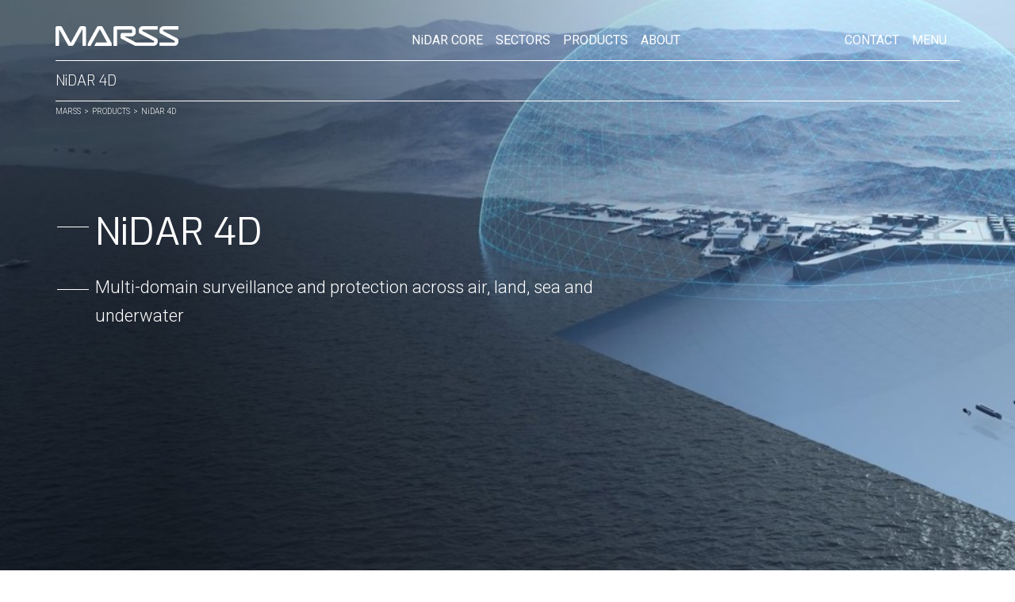

--- FILE ---
content_type: text/html; charset=utf-8
request_url: https://marss.com/products/nidar-4d/
body_size: 23391
content:


<!doctype html>
<html lang="en-us" dir=ltr>
<head>
    <meta charset="utf-8">
    <meta http-equiv="X-UA-Compatible" content="IE=edge,chrome=1">
    <meta name="viewport" content="width=device-width, initial-scale=1.0, maximum-scale=1.0, user-scalable=no">

    

<title>MARSS | NiDAR 4D</title>

    <meta name="description" content="NiDAR 4D provides a turnkey solution for surveillance and infrastructure protection across air, land, sea and sub-surface to detect asymmetric threats." />




<meta name="twitter:card" content="summary" />
    <meta name="twitter:site" content="@MARSS" />

    <meta property="og:site_name" content="MARSS" />

<meta property="og:type" content="website" />
<meta property="og:url" content="https://marss.com/products/nidar-4d" />

    <meta property="og:description" content="NiDAR 4D provides a turnkey solution for surveillance and infrastructure protection across air, land, sea and sub-surface to detect asymmetric threats." />



<link rel="shortcut icon" href="/favicon.ico">



<script id="Cookiebot" src="https://consent.cookiebot.com/uc.js" data-cbid="a44323ed-fe7e-4dfe-bb3c-643949d83820" data-blockingmode="auto" type="text/javascript"></script>

<script data-cookieconsent="ignore">    window.dataLayer = window.dataLayer || [];    function gtag() {        dataLayer.push(arguments);    }    gtag("consent", "default", {        ad_personalization: "denied",        ad_storage: "denied",        ad_user_data: "denied",        analytics_storage: "denied",        functionality_storage: "denied",        personalization_storage: "denied",        security_storage: "granted",        wait_for_update: 500,    });    gtag("set", "ads_data_redaction", true);    gtag("set", "url_passthrough", false);</script>
    <link rel="stylesheet" href="https://cdnjs.cloudflare.com/ajax/libs/font-awesome/5.14.0/css/all.min.css" /><link rel="stylesheet" href="/dist/styles/style.a3ef6b436aca18fb6bec.css" /><script defer="defer" src="/dist/runtime.48624bfd344b1a18bc87.js"></script><script defer="defer" src="/dist/scripts.3c7950603ddaa15a1c68.js"></script><script defer="defer" src="/dist/vendorScripts.cc50a0db5ca3af85fc8f.js"></script><script defer="defer" src="/dist/reacts.0ab2eb0fe0e56959f4b7.js"></script>
    


<!-- Global site tag (gtag.js) - Google Analytics (G4A) -->
<script async src="https://www.googletagmanager.com/gtag/js?id=G-XXKSD7LM2Q"></script>
<script>
window.dataLayer = window.dataLayer || [];
function gtag(){dataLayer.push(arguments);}
gtag('js', new Date());

gtag('config', 'G-XXKSD7LM2Q');
</script>
<!-- End Global site tag (gtag.js) - Google Analytics (G4A) -->
    


<!-- Global site tag (gtag.js) - Google Analytics (UA) -->
<script async src="https://www.googletagmanager.com/gtag/js?id=UA-242101382-1"></script>
<script>
window.dataLayer = window.dataLayer || [];
function gtag() { dataLayer.push(arguments); }
gtag('js', new Date());

gtag('config', 'UA-242101382-1');
</script>
<!-- End Global site tag (gtag.js) - Google Analytics (UA) -->
    



</head>

<body class="page page--ltr">

    




    
<header class="site-head nav--light">
    <div class="header__inner">
        <nav class="navbar navbar-expand-lg">
            <div class="container-fluid">
                <a class="navbar-brand" href="/">
                    <img src="/media/5b0n533c/logo.png" alt="Logo" />
                </a>

                <button class="navbar-toggler" type="button" data-bs-toggle="collapse" data-bs-target="#navbarHeaderContent" aria-controls="navbarHeaderContent" aria-expanded="false" aria-label="Toggle navigation">
                    <span class="navbar-toggler-icon"></span>
                </button>

                <div class="collapse navbar-collapse" id="navbarHeaderContent">
                    <ul class="navbar-nav">
                                    <li class="nav-item">
                                        <a class="nav-link" href="/nidar-core/">NiDAR CORE</a>
                                    </li>
                                    <li class="nav-item dropdown">
                                        <a class="nav-link" href="#" id="hl_11e4a198baaf496d95d64b469b45066c" role="button" aria-expanded="false">
                                            SECTORS
                                        </a>
                                        <div class="dropdown-menu" aria-labelledby="hl_11e4a198baaf496d95d64b469b45066c">
                                            <div class="container">
                                                <div class="row">
                                                    <div class="col-lg-6 dropdown-menu__detail hide--ipad">
                                                            <div data-detail-id="hl_1f62182e5ff5473aa9b1bfb787122ea0" class="row hide">
                                                                <div class="col-lg-6 detail__image">
<picture>
<img class="lazy" data-src="/media/cljf5xuw/nav_force.jpg" alt="AI-Based Multi-Domain Force Protection - NiDAR Core | MARSS" title="AI-Based Multi-Domain Force Protection - NiDAR Core | MARSS">
</picture>
                                                                </div>
                                                                <div class="col-lg-6 detail__text">
<h5>FORCE PROTECTION</h5>                                                                        <p>Protecting military personnel, civilians, and assets against threats in order to maintain operational effectiveness</p>
                                                                </div>
                                                            </div>
                                                            <div data-detail-id="hl_8fbff725623f4aae8257862053246e81" class="row hide">
                                                                <div class="col-lg-6 detail__image">
<picture>
<img class="lazy" data-src="/media/sfvjmrbi/nav_crit.jpg" alt="Critical Infrastructure Security Solutions | MARSS" title="Critical Infrastructure Security Solutions | MARSS">
</picture>
                                                                </div>
                                                                <div class="col-lg-6 detail__text">
<h5>CRITICAL INFRASTRUCTURE</h5>                                                                        <p>Helping manage risk in public and private sectors for the protection of cities and critical infrastructure</p>
                                                                </div>
                                                            </div>
                                                            <div data-detail-id="hl_59a22dc0ac844074b54a34ca506d13b2" class="row hide">
                                                                <div class="col-lg-6 detail__image">
<picture>
<img class="lazy" data-src="/media/4jqaxce1/nav_border.jpg" alt="Intelligent Border Surveillance Protection - NiDAR Core | MARSS" title="Intelligent Border Surveillance Protection - NiDAR Core | MARSS">
</picture>
                                                                </div>
                                                                <div class="col-lg-6 detail__text">
<h5>BORDER SURVEILLANCE</h5>                                                                        <p>Providing continuous protection by detecting, monitoring and classifying unusual activities around a perimeter</p>
                                                                </div>
                                                            </div>
                                                            <div data-detail-id="hl_f8961a8e46b443ddbf650a3700d60081" class="row hide">
                                                                <div class="col-lg-6 detail__image">
<picture>
<img class="lazy" data-src="/media/gcohwxsu/nav_mobtronic.jpg" alt="MOBtronic - Automated Man-Overboard Detection & Tracking System | MARSS" title="MOBtronic - Automated Man-Overboard Detection & Tracking System | MARSS">
</picture>
                                                                </div>
                                                                <div class="col-lg-6 detail__text">
<h5>CRUISE</h5>                                                                        <p>Providing safety and security solutions for cruise vessels to protect those on board</p>
                                                                </div>
                                                            </div>
                                                            <div data-detail-id="hl_f3a7686460944aecb579767c162bda7c" class="row hide">
                                                                <div class="col-lg-6 detail__image">
<picture>
<img class="lazy" data-src="/media/vkcnrgeh/marss-yacht-aerial-01.jpg" alt="Superyacht Surveillance Solutions with NiDAR Core – MARSS" title="Superyacht Surveillance Solutions with NiDAR Core – MARSS">
</picture>
                                                                </div>
                                                                <div class="col-lg-6 detail__text">
<h5>SUPERYACHT</h5>                                                                        <p>360&#xB0; perimeter security system for the safety and protection of those onboard</p>
                                                                </div>
                                                            </div>
                                                    </div>
                                                    <div class="col-lg-6 dropdown-menu__links">
                                                        <ul>
                                                                <li data-link-id="hl_1f62182e5ff5473aa9b1bfb787122ea0">
                                                                    <a class="dropdown-item" href="/sectors/force-protection/">FORCE PROTECTION</a>
                                                                </li>
                                                                <li data-link-id="hl_8fbff725623f4aae8257862053246e81">
                                                                    <a class="dropdown-item" href="/sectors/critical-infrastructure/">CRITICAL INFRASTRUCTURE</a>
                                                                </li>
                                                                <li data-link-id="hl_59a22dc0ac844074b54a34ca506d13b2">
                                                                    <a class="dropdown-item" href="/sectors/border-surveillance/">BORDER SURVEILLANCE</a>
                                                                </li>
                                                                <li data-link-id="hl_f8961a8e46b443ddbf650a3700d60081">
                                                                    <a class="dropdown-item" href="/sectors/cruise/">CRUISE</a>
                                                                </li>
                                                                <li data-link-id="hl_f3a7686460944aecb579767c162bda7c">
                                                                    <a class="dropdown-item" href="/sectors/superyacht/">SUPERYACHT</a>
                                                                </li>
                                                        </ul>
                                                    </div>
                                                </div>
                                            </div>
                                        </div>
                                    </li>
                                    <li class="nav-item dropdown">
                                        <a class="nav-link" href="#" id="hl_c420b849678045e6967b0f652009e9bd" role="button" aria-expanded="false">
                                            PRODUCTS
                                        </a>
                                        <div class="dropdown-menu" aria-labelledby="hl_c420b849678045e6967b0f652009e9bd">
                                            <div class="container">
                                                <div class="row">
                                                    <div class="col-lg-6 dropdown-menu__detail hide--ipad">
                                                            <div data-detail-id="hl_c04d59006fc04ffb971bc32b04a536c7" class="row hide">
                                                                <div class="col-lg-6 detail__image">
<picture>
<img class="lazy" data-src="/media/mrkdpqfz/intuitive-interface.jpg" alt="NiDAR Command – AI Based Solutions with C2 Interface | MARSS" title="NiDAR Command – AI Based Solutions with C2 Interface | MARSS">
</picture>
                                                                </div>
                                                                <div class="col-lg-6 detail__text">
<picture>
<img class="lazy" data-src="/media/bippferu/software.png" alt="SOFTWARE" title="SOFTWARE">
</picture>
                                                                        <p>A turnkey solution for complex C2 requirements</p>
                                                                </div>
                                                            </div>
                                                            <div data-detail-id="hl_b2f4621fa96e4309baf6e599b271f0d1" class="row hide">
                                                                <div class="col-lg-6 detail__image">
<picture>
<img class="lazy" data-src="/media/yhtho4hj/marss-nidar-4d-navigation.jpg" alt="NiDAR 4D – Multi-Domain Surveillance and Protection | MARSS" title="NiDAR 4D – Multi-Domain Surveillance and Protection | MARSS">
</picture>
                                                                </div>
                                                                <div class="col-lg-6 detail__text">
<picture>
<img class="lazy" data-src="/media/bippferu/software.png" alt="SOFTWARE" title="SOFTWARE">
</picture>
                                                                        <p>Automatically detect, classify, and respond to multi-domain asymmetric threats in four domains - air, land, sea and sub surface</p>
                                                                </div>
                                                            </div>
                                                            <div data-detail-id="hl_a46ede4e969d4ca28ee48f5108a59718" class="row hide">
                                                                <div class="col-lg-6 detail__image">
<picture>
<img class="lazy" data-src="/media/5ymglkt2/marss-nidar-cuas-navigation.jpg" alt="NiDAR-CUAS – Countering Unmanned Aerial Systems | MARSS" title="NiDAR-CUAS – Countering Unmanned Aerial Systems | MARSS">
</picture>
                                                                </div>
                                                                <div class="col-lg-6 detail__text">
<picture>
<img class="lazy" data-src="/media/bippferu/software.png" alt="SOFTWARE" title="SOFTWARE">
</picture>
                                                                        <p>Automated multi-layer protection against UAS threats, including long-range UAS detection and ML classification, operator alerts and countermeasure layers</p>
                                                                </div>
                                                            </div>
                                                            <div data-detail-id="hl_c7f0698af1b84b8ca89984225b4b6129" class="row hide">
                                                                <div class="col-lg-6 detail__image">
<picture>
<img class="lazy" data-src="/media/j4vbjuke/marss-nidar-cuas-compact-01.jpg" alt="MARSS Nidar CUAS COMPACT 01" title="MARSS Nidar CUAS COMPACT 01">
</picture>
                                                                </div>
                                                                <div class="col-lg-6 detail__text">
<picture>
<img class="lazy" data-src="/media/yqgluubd/hardware.png" alt="HARDWARE" title="HARDWARE">
</picture>
                                                                        <p>Surface &amp; Air UAS threat detection and tracking solution</p>
                                                                </div>
                                                            </div>
                                                            <div data-detail-id="hl_f03c4c6fed3c48528d6a251c521deb31" class="row hide">
                                                                <div class="col-lg-6 detail__image">
<picture>
<img class="lazy" data-src="/media/lzvnxvgt/marss-nidar-x-family-nav.jpg" alt="NiDAR X – Continuous Surveillance & Security Solutions | MARSS" title="NiDAR X – Continuous Surveillance & Security Solutions | MARSS">
</picture>
                                                                </div>
                                                                <div class="col-lg-6 detail__text">
<picture>
<img class="lazy" data-src="/media/yqgluubd/hardware.png" alt="HARDWARE" title="HARDWARE">
</picture>
                                                                        <p>Expeditionary capability of networked vehicles to provide command and control functions on the go, making surveillance seamless and continuous</p>
                                                                </div>
                                                            </div>
                                                            <div data-detail-id="hl_30056e6bc8674bdeb98dfab55ebedbd7" class="row hide">
                                                                <div class="col-lg-6 detail__image">
<picture>
<img class="lazy" data-src="/media/ogekl5eb/nidar-x-joc.jpg" alt="Nidar X JOC" title="Nidar X JOC">
</picture>
                                                                </div>
                                                                <div class="col-lg-6 detail__text">
<picture>
<img class="lazy" data-src="/media/yqgluubd/hardware.png" alt="HARDWARE" title="HARDWARE">
</picture>
                                                                        <p>Surface mounted command station with integrated long range UAS detection and countermeasures</p>
                                                                </div>
                                                            </div>
                                                            <div data-detail-id="hl_95b7b9b79f0446a7b2231f6db22ec652" class="row hide">
                                                                <div class="col-lg-6 detail__image">
<picture>
<img class="lazy" data-src="/media/plvfzvni/marss_nidar_x-scout_1.webp" alt="MARSS Nidar X SCOUT Deployed" title="MARSS Nidar X SCOUT Deployed">
</picture>
                                                                </div>
                                                                <div class="col-lg-6 detail__text">
<picture>
<img class="lazy" data-src="/media/yqgluubd/hardware.png" alt="HARDWARE" title="HARDWARE">
</picture>
                                                                        <p>Expand the observed arena with NiDAR X-SCOUT - our unmanned sensor drop-off unit.</p>
                                                                </div>
                                                            </div>
                                                            <div data-detail-id="hl_3eb00c439b0746eaa865a16280cb4f4b" class="row hide">
                                                                <div class="col-lg-6 detail__image">
<picture>
<img class="lazy" data-src="/media/cdvf555h/nidar-x-terra.jpg" alt="Nidar X TERRA" title="Nidar X TERRA">
</picture>
                                                                </div>
                                                                <div class="col-lg-6 detail__text">
<picture>
<img class="lazy" data-src="/media/yqgluubd/hardware.png" alt="HARDWARE" title="HARDWARE">
</picture>
                                                                        <p>Mobile C2 unit with advanced technology for seamless remote surveillance, forward operations and rapid response to hostile events</p>
                                                                </div>
                                                            </div>
                                                            <div data-detail-id="hl_3f2d61922bda425a9828698fd340f1aa" class="row hide">
                                                                <div class="col-lg-6 detail__image">
<picture>
<img class="lazy" data-src="/media/gq5kxxk2/marss-radirguard-navigation.jpg" alt="RADiRguard – High Level Perimeter and Border Security | MARSS" title="RADiRguard – High Level Perimeter and Border Security | MARSS">
</picture>
                                                                </div>
                                                                <div class="col-lg-6 detail__text">
<picture>
<img class="lazy" data-src="/media/yqgluubd/hardware.png" alt="HARDWARE" title="HARDWARE">
</picture>
                                                                        <p>All-in-one perimeter surveillance solution to replace traditional systems such as CCTV, detection sensors and command and control</p>
                                                                </div>
                                                            </div>
                                                            <div data-detail-id="hl_34241e3527074d6daa8d0033f0d562a8" class="row hide">
                                                                <div class="col-lg-6 detail__image">
<picture>
<img class="lazy" data-src="/media/vewpi03b/marss_mobtronic_nav.png" alt="MOBtronic – All-In-One Maritime Detection Solution | MARSS" title="MOBtronic – All-In-One Maritime Detection Solution | MARSS">
</picture>
                                                                </div>
                                                                <div class="col-lg-6 detail__text">
<picture>
<img class="lazy" data-src="/media/yqgluubd/hardware.png" alt="HARDWARE" title="HARDWARE">
</picture>
                                                                        <p>Automated man-overboard detection and tracking system</p>
                                                                </div>
                                                            </div>
                                                            <div data-detail-id="hl_01925bd6f3624889a3a67bdcd907c5f3" class="row hide">
                                                                <div class="col-lg-6 detail__image">
<picture>
<img class="lazy" data-src="/media/jkqno3ew/rad-streetlight-detection-with-beams.jpg" alt="RAD Streetlight Detection With Beams" title="RAD Streetlight Detection With Beams">
</picture>
                                                                </div>
                                                                <div class="col-lg-6 detail__text">
<h5>RADiRguard City</h5>                                                                        <p>RADiRguard City</p>
                                                                </div>
                                                            </div>
                                                    </div>
                                                    <div class="col-lg-6 dropdown-menu__links">
                                                        <ul>
                                                                <li data-link-id="hl_c04d59006fc04ffb971bc32b04a536c7">
                                                                    <a class="dropdown-item" href="/products/nidar-command/">NiDAR Command</a>
                                                                </li>
                                                                <li data-link-id="hl_b2f4621fa96e4309baf6e599b271f0d1">
                                                                    <a class="dropdown-item" href="/products/nidar-4d/">NiDAR 4D</a>
                                                                </li>
                                                                <li data-link-id="hl_a46ede4e969d4ca28ee48f5108a59718">
                                                                    <a class="dropdown-item" href="/products/nidar-cuas/">NiDAR CUAS</a>
                                                                </li>
                                                                <li data-link-id="hl_c7f0698af1b84b8ca89984225b4b6129">
                                                                    <a class="dropdown-item" href="/products/nidar-x-compact/">NiDAR X-COMPACT</a>
                                                                </li>
                                                                <li data-link-id="hl_f03c4c6fed3c48528d6a251c521deb31">
                                                                    <a class="dropdown-item" href="/products/nidar-x/">NiDAR X</a>
                                                                </li>
                                                                <li data-link-id="hl_30056e6bc8674bdeb98dfab55ebedbd7">
                                                                    <a class="dropdown-item" href="/products/nidar-x-joc/">NiDAR X-JOC</a>
                                                                </li>
                                                                <li data-link-id="hl_95b7b9b79f0446a7b2231f6db22ec652">
                                                                    <a class="dropdown-item" href="/products/nidar-x-scout/">NiDAR X-SCOUT</a>
                                                                </li>
                                                                <li data-link-id="hl_3eb00c439b0746eaa865a16280cb4f4b">
                                                                    <a class="dropdown-item" href="/products/nidar-x-terra/">NiDAR X-TERRA</a>
                                                                </li>
                                                                <li data-link-id="hl_3f2d61922bda425a9828698fd340f1aa">
                                                                    <a class="dropdown-item" href="/products/radirguard/">RADiRguard</a>
                                                                </li>
                                                                <li data-link-id="hl_34241e3527074d6daa8d0033f0d562a8">
                                                                    <a class="dropdown-item" href="/products/mobtronic/">MOBtronic</a>
                                                                </li>
                                                                <li data-link-id="hl_01925bd6f3624889a3a67bdcd907c5f3">
                                                                    <a class="dropdown-item" href="/products/radirguard-city/">RADiRguard City</a>
                                                                </li>
                                                        </ul>
                                                    </div>
                                                </div>
                                            </div>
                                        </div>
                                    </li>
                                    <li class="nav-item dropdown">
                                        <a class="nav-link" href="#" id="hl_54437037397c418bac51289a1855c14c" role="button" aria-expanded="false">
                                            ABOUT
                                        </a>
                                        <div class="dropdown-menu" aria-labelledby="hl_54437037397c418bac51289a1855c14c">
                                            <div class="container">
                                                <div class="row">
                                                    <div class="col-lg-6 dropdown-menu__detail hide--ipad">
                                                            <div data-detail-id="hl_c39b2f52d4e54985bd97ad37913f4f83" class="row hide">
                                                                <div class="col-lg-6 detail__image">
<picture>
<img class="lazy" data-src="/media/nimjjx3s/nav_who_we_are.jpg" alt="Nav Who We Are" title="Nav Who We Are">
</picture>
                                                                </div>
                                                                <div class="col-lg-6 detail__text">
<h5>WHO WE ARE</h5>                                                                        <p>Read more about what makes MARSS different</p>
                                                                </div>
                                                            </div>
                                                            <div data-detail-id="hl_61e073e61c584013ac7a17493661efe4" class="row hide">
                                                                <div class="col-lg-6 detail__image">
<picture>
<img class="lazy" data-src="/media/fkgdjkwx/marss-our-leadership.jpg" alt="MARSS-leadership" title="MARSS-leadership">
</picture>
                                                                </div>
                                                                <div class="col-lg-6 detail__text">
<h5>OUR LEADERSHIP</h5>                                                                        <p>Read more about the MARSS Leadership team</p>
                                                                </div>
                                                            </div>
                                                            <div data-detail-id="hl_b5295d56249b4e40891d89cfc098c981" class="row hide">
                                                                <div class="col-lg-6 detail__image">
<picture>
<img class="lazy" data-src="/media/d1zhuhnv/nav_news.jpg" alt="Nav News" title="Nav News">
</picture>
                                                                </div>
                                                                <div class="col-lg-6 detail__text">
<h5>NEWS</h5>                                                                        <p>Read about the latest ongoings at MARSS</p>
                                                                </div>
                                                            </div>
                                                            <div data-detail-id="hl_e873a1e9a25e4be2adb84f2920a5566e" class="row hide">
                                                                <div class="col-lg-6 detail__image">
<picture>
<img class="lazy" data-src="/media/vc5do1gd/marss-lifestyle-polo-5.jpeg" alt="MARSS-Careers" title="MARSS-Careers">
</picture>
                                                                </div>
                                                                <div class="col-lg-6 detail__text">
<h5>CAREERS</h5>                                                                        <p>Want to join Planet MARSS? View our current vacancies here </p>
                                                                </div>
                                                            </div>
                                                            <div data-detail-id="hl_5d045dd593214767adce1a36fa9acfba" class="row hide">
                                                                <div class="col-lg-6 detail__image">
<picture>
<img class="lazy" data-src="/media/ujvhmmtp/marss-life-on-navigation.jpg" alt="MARSS-Life-On-Navigation" title="MARSS-Life-On-Navigation">
</picture>
                                                                </div>
                                                                <div class="col-lg-6 detail__text">
<h5>LIFE ON MARSS</h5>                                                                        <p>Read about our internal culture on Planet MARSS</p>
                                                                </div>
                                                            </div>
                                                    </div>
                                                    <div class="col-lg-6 dropdown-menu__links">
                                                        <ul>
                                                                <li data-link-id="hl_c39b2f52d4e54985bd97ad37913f4f83">
                                                                    <a class="dropdown-item" href="/about/who-we-are/">WHO WE ARE</a>
                                                                </li>
                                                                <li data-link-id="hl_61e073e61c584013ac7a17493661efe4">
                                                                    <a class="dropdown-item" href="/about/our-leadership/">OUR LEADERSHIP</a>
                                                                </li>
                                                                <li data-link-id="hl_b5295d56249b4e40891d89cfc098c981">
                                                                    <a class="dropdown-item" href="/about/news/">NEWS</a>
                                                                </li>
                                                                <li data-link-id="hl_e873a1e9a25e4be2adb84f2920a5566e">
                                                                    <a class="dropdown-item" href="/about/careers/">CAREERS</a>
                                                                </li>
                                                                <li data-link-id="hl_5d045dd593214767adce1a36fa9acfba">
                                                                    <a class="dropdown-item" href="/about/life-on-marss/">LIFE ON MARSS</a>
                                                                </li>
                                                        </ul>
                                                    </div>
                                                </div>
                                            </div>
                                        </div>
                                    </li>
                    </ul>

                    <ul class="navbar-nav navbar-nav--right">
                                <li class="nav-item">
                                    <a class="nav-link" href="/contact/">CONTACT</a>
                                </li>
                        <li class="nav-item">
                            <a class="nav-link nav-link--menu btn-menu__open" href="#" tabindex="-1">MENU</a>
                        </li>
                    </ul>
                </div>
            </div>
        </nav>

            <div class="subnav">
                <p>NiDAR 4D</p>
            </div>

            <div class="breadcrumbs my-2">
                        <a href="/">MARSS</a>
                        <span class="breadcrumb__divider">&gt;</span>
                        <a href="/products/">PRODUCTS</a>
                        <span class="breadcrumb__divider">&gt;</span>
                        <span>NiDAR 4D</span>
            </div>
    </div>
</header>
    
<div class="menu closed light" id="pod_7126501fe45649a1bb2b2053a23e107e">
    <div class="inner">
        <nav class="navbar navbar-expand-lg menu__head">
            <div class="container-fluid">
                <a class="navbar-brand" href="/">
                    <img src="/media/1kfhncxn/logo_inverse.png" alt="Logo" />
                </a>
                <ul class="navbar-nav ms-auto">
                    <li class="nav-item">
                        <a class="nav-link nav-link--menu btn-menu__close" href="#" tabindex="-1">CLOSE<i class="fas fa-times ms-2"></i></a>
                    </li>
                </ul>
            </div>
        </nav>
        <div class="container">
                <div class="main-links row justify-content-between">
                        <div class="main-links__column col-lg-3 col-sm-6">
                            <h2 class="main-links__title">
                                Quick Links
                            </h2>
                                <ul class="main-links__list">
                                        <li>
                                            <a class="main-links__list__link" href="/home/">
                                                <span class="link__icon link__icon--arrow">&#10230;</span>
                                                <span class="link__name ms-4">Home</span>
                                            </a>
                                        </li>
                                        <li>
                                            <a class="main-links__list__link" href="/contact/">
                                                <span class="link__icon link__icon--arrow">&#10230;</span>
                                                <span class="link__name ms-4">Contact</span>
                                            </a>
                                        </li>
                                </ul>
                        </div>
                        <div class="main-links__column col-lg-3 col-sm-6">
                            <h2 class="main-links__title">
                                SECTORS
                            </h2>
                                <ul class="main-links__list">
                                        <li>
                                            <a class="main-links__list__link" href="/sectors/force-protection/">
                                                <span class="link__icon link__icon--arrow">&#10230;</span>
                                                <span class="link__name ms-4">FORCE PROTECTION</span>
                                            </a>
                                        </li>
                                        <li>
                                            <a class="main-links__list__link" href="/sectors/critical-infrastructure/">
                                                <span class="link__icon link__icon--arrow">&#10230;</span>
                                                <span class="link__name ms-4">CRITICAL INFRASTRUCTURE</span>
                                            </a>
                                        </li>
                                        <li>
                                            <a class="main-links__list__link" href="/sectors/border-surveillance/">
                                                <span class="link__icon link__icon--arrow">&#10230;</span>
                                                <span class="link__name ms-4">BORDER SURVEILLANCE</span>
                                            </a>
                                        </li>
                                        <li>
                                            <a class="main-links__list__link" href="/sectors/cruise/">
                                                <span class="link__icon link__icon--arrow">&#10230;</span>
                                                <span class="link__name ms-4">CRUISE</span>
                                            </a>
                                        </li>
                                        <li>
                                            <a class="main-links__list__link" href="/sectors/superyacht/">
                                                <span class="link__icon link__icon--arrow">&#10230;</span>
                                                <span class="link__name ms-4">SUPERYACHT</span>
                                            </a>
                                        </li>
                                </ul>
                        </div>
                        <div class="main-links__column col-lg-3 col-sm-6">
                            <h2 class="main-links__title">
                                PRODUCTS
                            </h2>
                                <ul class="main-links__list">
                                        <li>
                                            <a class="main-links__list__link" href="/products/nidar-command/">
                                                <span class="link__icon link__icon--arrow">&#10230;</span>
                                                <span class="link__name ms-4">NiDAR Command</span>
                                            </a>
                                        </li>
                                        <li>
                                            <a class="main-links__list__link" href="/products/nidar-4d/">
                                                <span class="link__icon link__icon--arrow">&#10230;</span>
                                                <span class="link__name ms-4">NiDAR 4D</span>
                                            </a>
                                        </li>
                                        <li>
                                            <a class="main-links__list__link" href="/products/nidar-cuas/">
                                                <span class="link__icon link__icon--arrow">&#10230;</span>
                                                <span class="link__name ms-4">NiDAR CUAS</span>
                                            </a>
                                        </li>
                                        <li>
                                            <a class="main-links__list__link" href="/products/nidar-x-compact/">
                                                <span class="link__icon link__icon--arrow">&#10230;</span>
                                                <span class="link__name ms-4">NiDAR X-COMPACT</span>
                                            </a>
                                        </li>
                                        <li>
                                            <a class="main-links__list__link" href="/products/nidar-x/">
                                                <span class="link__icon link__icon--arrow">&#10230;</span>
                                                <span class="link__name ms-4">NiDAR X</span>
                                            </a>
                                        </li>
                                        <li>
                                            <a class="main-links__list__link" href="/products/nidar-x-joc/">
                                                <span class="link__icon link__icon--arrow">&#10230;</span>
                                                <span class="link__name ms-4">NiDAR X-JOC</span>
                                            </a>
                                        </li>
                                        <li>
                                            <a class="main-links__list__link" href="/products/nidar-x-scout/">
                                                <span class="link__icon link__icon--arrow">&#10230;</span>
                                                <span class="link__name ms-4">NiDAR X-SCOUT</span>
                                            </a>
                                        </li>
                                        <li>
                                            <a class="main-links__list__link" href="/products/nidar-x-terra/">
                                                <span class="link__icon link__icon--arrow">&#10230;</span>
                                                <span class="link__name ms-4">NiDAR X-TERRA</span>
                                            </a>
                                        </li>
                                        <li>
                                            <a class="main-links__list__link" href="/products/radirguard/">
                                                <span class="link__icon link__icon--arrow">&#10230;</span>
                                                <span class="link__name ms-4">RADiRguard</span>
                                            </a>
                                        </li>
                                        <li>
                                            <a class="main-links__list__link" href="/products/mobtronic/">
                                                <span class="link__icon link__icon--arrow">&#10230;</span>
                                                <span class="link__name ms-4">MOBtronic</span>
                                            </a>
                                        </li>
                                        <li>
                                            <a class="main-links__list__link" href="/products/radirguard-city/">
                                                <span class="link__icon link__icon--arrow">&#10230;</span>
                                                <span class="link__name ms-4">RADiRguard City</span>
                                            </a>
                                        </li>
                                </ul>
                        </div>
                        <div class="main-links__column col-lg-3 col-sm-6">
                            <h2 class="main-links__title">
                                ABOUT
                            </h2>
                                <ul class="main-links__list">
                                        <li>
                                            <a class="main-links__list__link" href="/about/tcs/">
                                                <span class="link__icon link__icon--arrow">&#10230;</span>
                                                <span class="link__name ms-4">T&amp;C&#x27;s</span>
                                            </a>
                                        </li>
                                        <li>
                                            <a class="main-links__list__link" href="/about/who-we-are/">
                                                <span class="link__icon link__icon--arrow">&#10230;</span>
                                                <span class="link__name ms-4">WHO WE ARE</span>
                                            </a>
                                        </li>
                                        <li>
                                            <a class="main-links__list__link" href="/about/our-leadership/">
                                                <span class="link__icon link__icon--arrow">&#10230;</span>
                                                <span class="link__name ms-4">OUR LEADERSHIP</span>
                                            </a>
                                        </li>
                                        <li>
                                            <a class="main-links__list__link" href="/about/news/">
                                                <span class="link__icon link__icon--arrow">&#10230;</span>
                                                <span class="link__name ms-4">NEWS</span>
                                            </a>
                                        </li>
                                        <li>
                                            <a class="main-links__list__link" href="/about/careers/">
                                                <span class="link__icon link__icon--arrow">&#10230;</span>
                                                <span class="link__name ms-4">CAREERS</span>
                                            </a>
                                        </li>
                                        <li>
                                            <a class="main-links__list__link" href="/about/life-on-marss/">
                                                <span class="link__icon link__icon--arrow">&#10230;</span>
                                                <span class="link__name ms-4">LIFE ON MARSS</span>
                                            </a>
                                        </li>
                                </ul>
                        </div>
                </div>

                <div class="swiper swiper--standard py-lg-2">
                    <div class="swiper-nav container mb-lg-2">
                        <div class="swiper-button swiper-button-prev">
                            <img class="arrow arrow--left" src="/dist/imgs/arrow.svg" alt="previous">
                        </div>
                        <div class="swiper-button swiper-button-next">
                            <img class="arrow arrow--right" src="/dist/imgs/arrow.svg" alt="next">
                        </div>
                    </div>
                    <div class="swiper-wrapper">
                            <a class="news-carousel__item swiper-slide" href="/about/news/ai-and-data-set-to-transform-maritime-industry/">
                                    <div class="item__media">
                                        <picture>
<img class="lazy" data-src="/media/zpzcjnjx/marrs-ai-data-e1720170822556.webp" alt="MARRS AI Data E1720170822556" title="MARRS AI Data E1720170822556">
</picture>

                                    </div>
                                <div class="item__text">
                                    <div class="item__text__info pt-3">
                                                <span data-filter-tag="ARTICLE" class="item__text__tag">ARTICLE</span>
                                                <span> | </span>
                                        <span data-filter-date="10 July 24" class="item__text__date">10 July 24 </span>

                                    </div>
                                        <h3>AI and data set to transform maritime industry</h3>
                                        <hr class="w-25" />
                                        <div class="item__summary">
                                            <p>AI and data is set to transform the maritime industry, according to MARSS' Business Development Manager, Mike Collier.  </p>
                                        </div>
                                </div>
                            </a>
                            <a class="news-carousel__item swiper-slide" href="/about/news/marss-to-demonstrate-nidar-c4-at-red-sands/">
                                    <div class="item__media">
                                        <picture>
<img class="lazy" data-src="/media/m5oh2gbc/marss-sat1b-day4-033.png" alt="Nidar CUAS Land" title="Nidar CUAS Land">
</picture>

                                    </div>
                                <div class="item__text">
                                    <div class="item__text__info pt-3">
                                                <span data-filter-tag="PRESS RELEASE" class="item__text__tag">PRESS RELEASE</span>
                                                <span> | </span>
                                        <span data-filter-date="08 July 24" class="item__text__date">08 July 24 </span>

                                    </div>
                                        <h3>MARSS to demonstrate NiDAR C4 at Red Sands</h3>
                                        <hr class="w-25" />
                                        <div class="item__summary">
                                            <p>MARSS Group is gearing up to showcase it’s NiDAR surveillance technology at this year’s Red Sands, demonstrating sensor fusion and end-to-end AI layered defence capabilities, for detection to denial of unmanned aerial systems (UAS).</p>
                                        </div>
                                </div>
                            </a>
                            <a class="news-carousel__item swiper-slide" href="/about/news/marss-signs-70million-contract-to-deliver-integrated-logistic-support-for-middle-east-client/">
                                    <div class="item__media">
                                        <picture>
<img class="lazy" data-src="/media/mwujal3x/240423-marss-sat1b-day2-170bg.jpg" alt="240423 MARSS SAT1B DAY2 170Bg" title="240423 MARSS SAT1B DAY2 170Bg">
</picture>

                                    </div>
                                <div class="item__text">
                                    <div class="item__text__info pt-3">
                                                <span data-filter-tag="PRESS RELEASE" class="item__text__tag">PRESS RELEASE</span>
                                                <span> | </span>
                                        <span data-filter-date="08 April 24" class="item__text__date">08 April 24 </span>

                                    </div>
                                        <h3>MARSS signs $70million contract to deliver integrated logistic support for Middle East client </h3>
                                        <hr class="w-25" />
                                        <div class="item__summary">
                                            <p>MARSS signs $70million contract to deliver integrated logistic support for Middle East client</p>
                                        </div>
                                </div>
                            </a>
                            <a class="news-carousel__item swiper-slide" href="/about/news/safety-at-sea-overcoming-the-challenges-of-man-overboard-technology/">
                                    <div class="item__media">
                                        <picture>
<img class="lazy" data-src="/media/5byppode/marss_safety_at_sea_3.jpg" alt="Marss Safety At Sea 3" title="Marss Safety At Sea 3">
</picture>

                                    </div>
                                <div class="item__text">
                                    <div class="item__text__info pt-3">
                                                <span data-filter-tag="ARTICLE" class="item__text__tag">ARTICLE</span>
                                                <span> | </span>
                                        <span data-filter-date="03 April 24" class="item__text__date">03 April 24 </span>

                                    </div>
                                        <h3>SAFETY AT SEA: OVERCOMING THE CHALLENGES OF MAN OVERBOARD TECHNOLOGY</h3>
                                        <hr class="w-25" />
                                        <div class="item__summary">
                                            <p>Man-overboard (MOB) technology is an area that’s attracting increasing attention in the marine industry. Novel capabilities and solutions are being actively designed, developed and deployed to better detect and locate those who have fallen from a ship.</p>
                                        </div>
                                </div>
                            </a>
                            <a class="news-carousel__item swiper-slide" href="/about/news/marss-wins-multiple-yacht-contract-awards-in-early-2024-valued-at-over-4million/">
                                    <div class="item__media">
                                        <picture>
<img class="lazy" data-src="/media/bzsdqoch/marss_yacht_1.jpg" alt="MARSS Yacht 1" title="MARSS Yacht 1">
</picture>

                                    </div>
                                <div class="item__text">
                                    <div class="item__text__info pt-3">
                                                <span data-filter-tag="PRESS RELEASE" class="item__text__tag">PRESS RELEASE</span>
                                                <span> | </span>
                                        <span data-filter-date="07 February 24" class="item__text__date">07 February 24 </span>

                                    </div>
                                        <h3>MARSS wins multiple yacht contract awards in early 2024, valued at over $4million </h3>
                                        <hr class="w-25" />
                                        <div class="item__summary">
                                            <p>In the wake of a successful 2023, marked by the completion of numerous major contracts, MARSS is happy to share a further contract win for the delivery of its comprehensive CUAS and surface surveillance system, NiDAR, to two prestigious yachts - a primary vessel and its support ship. </p>
                                        </div>
                                </div>
                            </a>
                            <a class="news-carousel__item swiper-slide" href="/about/news/marss-group-to-debut-nidar-on-front-line-combat-ships-in-milestone-20million-contract/">
                                    <div class="item__media">
                                        <picture>
<img class="lazy" data-src="/media/eudld3ls/marss_combat_ships_web.jpg" alt="MARSS Combat Ships Web" title="MARSS Combat Ships Web">
</picture>

                                    </div>
                                <div class="item__text">
                                    <div class="item__text__info pt-3">
                                                <span data-filter-tag="PRESS RELEASE" class="item__text__tag">PRESS RELEASE</span>
                                                <span> | </span>
                                        <span data-filter-date="06 February 24" class="item__text__date">06 February 24 </span>

                                    </div>
                                        <h3>MARSS Group to debut NiDAR on front-line combat ships in milestone $20million contract</h3>
                                        <hr class="w-25" />
                                        <div class="item__summary">
                                            <p>MARSS Group, a leading provider of AI-powered security solutions, recently announced a landmark contract win valued at over $20m, marking the first time its NiDAR systems will be operational on combat-facing vessels. </p>
                                        </div>
                                </div>
                            </a>
                            <a class="news-carousel__item swiper-slide" href="/about/news/marss-advances-critical-infrastructure-protection/">
                                    <div class="item__media">
                                        <picture>
<img class="lazy" data-src="/media/dfkjaqze/marss_border_1920x1080_web.webp" alt="MARSS Border 1920X1080 Web" title="MARSS Border 1920X1080 Web">
</picture>

                                    </div>
                                <div class="item__text">
                                    <div class="item__text__info pt-3">
                                                <span data-filter-tag="PRESS RELEASE" class="item__text__tag">PRESS RELEASE</span>
                                                <span> | </span>
                                        <span data-filter-date="05 February 24" class="item__text__date">05 February 24 </span>

                                    </div>
                                        <h3>MARSS advances critical infrastructure protection with $5.5million RADiRguard integration at key site </h3>
                                        <hr class="w-25" />
                                        <div class="item__summary">
                                            <p>MARSS, a global leader in security solutions, will deliver and commission up to 40 of its RADiRguard high security surveillance units for a critical infrastructure site in the Middle East, as part of a significant contract valued at $5.5 million. </p>
                                        </div>
                                </div>
                            </a>
                            <a class="news-carousel__item swiper-slide" href="/about/news/ricardo-massa-joins-marss-as-group-chief-financial-officer/">
                                    <div class="item__media">
                                        <picture>
<img class="lazy" data-src="/media/ewdlealv/ricardo-massa_landscape.png" alt="Ricardo Massa Landscape" title="Ricardo Massa Landscape">
</picture>

                                    </div>
                                <div class="item__text">
                                    <div class="item__text__info pt-3">
                                                <span data-filter-tag="PRESS RELEASE" class="item__text__tag">PRESS RELEASE</span>
                                                <span> | </span>
                                        <span data-filter-date="12 January 25" class="item__text__date">12 January 25 </span>

                                    </div>
                                        <h3>Ricardo Massa joins MARSS as Group Chief Financial Officer</h3>
                                        <hr class="w-25" />
                                        <div class="item__summary">
                                            <p>Ricardo joins MARSS during a phase of growth and innovation, bringing expertise in financial leadership, strategic planning, and operational transformation.
</p>
                                        </div>
                                </div>
                            </a>
                            <a class="news-carousel__item swiper-slide" href="/about/news/marss-partnership-with-current-breaking-new-ground/">
                                    <div class="item__media">
                                        <picture>
<img class="lazy" data-src="/media/y5vf0kir/marss-current-partnership-b.jpeg" alt="MARSS CURRENT Partnership B" title="MARSS CURRENT Partnership B">
</picture>

                                    </div>
                                <div class="item__text">
                                    <div class="item__text__info pt-3">
                                                <span data-filter-tag="PRESS RELEASE" class="item__text__tag">PRESS RELEASE</span>
                                                <span> | </span>
                                        <span data-filter-date="18 November 24" class="item__text__date">18 November 24 </span>

                                    </div>
                                        <h3>MARSS partnership with CURRENT breaking new ground</h3>
                                        <hr class="w-25" />
                                        <div class="item__summary">
                                            <p>MARSS, a specialist defence technology company and global leader in CUAS security, celebrates its near five-year-long relationship with CURRENT, with its integrated systems demonstrated in a recent CUAS defeat experiment in the Middle East.  </p>
                                        </div>
                                </div>
                            </a>
                            <a class="news-carousel__item swiper-slide" href="/about/news/showcasing-world-leading-cuas-capabilities-with-ai-powered-platform-marss-at-red-sands/">
                                    <div class="item__media">
                                        <picture>
<img class="lazy" data-src="/media/jdqif2ya/marss-red-sands-a.png" alt="MARSS Red Sands A" title="MARSS Red Sands A">
</picture>

                                    </div>
                                <div class="item__text">
                                    <div class="item__text__info pt-3">
                                                <span data-filter-tag="PRESS RELEASE" class="item__text__tag">PRESS RELEASE</span>
                                                <span> | </span>
                                        <span data-filter-date="13 November 24" class="item__text__date">13 November 24 </span>

                                    </div>
                                        <h3>Showcasing world-leading CUAS capabilities with AI-powered platform </h3>
                                        <hr class="w-25" />
                                        <div class="item__summary">
                                            <p>MARSS, a global leader in defence technology, has enjoyed a leading role at Red Sands 2024 - showcasing its end-to-end integrated Counter UAS systems.</p>
                                        </div>
                                </div>
                            </a>
                            <a class="news-carousel__item swiper-slide" href="/about/news/marss-achieves-major-milestones-in-south-east-asian-navy-contract/">
                                    <div class="item__media">
                                        <picture>
<img class="lazy" data-src="/media/fkwewjcg/marss-seastasianmilestones-08082024.jpg" alt="MARSS Seastasianmilestones 08082024" title="MARSS Seastasianmilestones 08082024">
</picture>

                                    </div>
                                <div class="item__text">
                                    <div class="item__text__info pt-3">
                                                <span data-filter-tag="PRESS RELEASE" class="item__text__tag">PRESS RELEASE</span>
                                                <span> | </span>
                                        <span data-filter-date="05 September 24" class="item__text__date">05 September 24 </span>

                                    </div>
                                        <h3>MARSS achieves major milestones in South-East Asian Navy contract</h3>
                                        <hr class="w-25" />
                                        <div class="item__summary">
                                            <p>MARSS makes significant progress in its landmark deal to outfit multiple South-East Asian corvette-class combat vessels with its cutting-edge NiDAR platform.</p>
                                        </div>
                                </div>
                            </a>
                            <a class="news-carousel__item swiper-slide" href="/about/news/marss-to-showcase-interactive-nidar-cuas-c2-at-the-world-defense-show/">
                                    <div class="item__media">
                                        <picture>
<img class="lazy" data-src="/media/a4aa2yj2/wds.jpeg" alt="MARSS-WDS-stand" title="MARSS-WDS-stand">
</picture>

                                    </div>
                                <div class="item__text">
                                    <div class="item__text__info pt-3">
                                                <span data-filter-tag="WDS" class="item__text__tag">WDS</span>
                                                <span> | </span>
                                                <span data-filter-tag="Event" class="item__text__tag">Event</span>
                                                <span> | </span>
                                        <span data-filter-date="19 January 22" class="item__text__date">19 January 22 </span>

                                    </div>
                                        <h3>MARSS to showcase interactive NiDAR CUAS C2 at the World Defense Show</h3>
                                        <hr class="w-25" />
                                        <div class="item__summary">
                                            <p>MARSS is pleased to announce their attendance at the World Defense Show (WDS) in Riyadh on the 6-9th of March. MARSS will be showcasing a variety of capabilities including NiDAR CUAS in a C2 and expeditionary C2 set up, RADiRGUARD, and a new product launch, aimed at the CUAS market. </p>
                                        </div>
                                </div>
                            </a>
                            <a class="news-carousel__item swiper-slide" href="/about/news/marss-launches-game-changer-for-the-c-uas-market/">
                                    <div class="item__media">
                                        <picture>
<img class="lazy" data-src="/media/hksjrd5g/d6mqsgoc.jpeg" alt="MARSS launches game-changer for the C-UAS market - Interceptor" title="MARSS launches game-changer for the C-UAS market - Interceptor">
</picture>

                                    </div>
                                <div class="item__text">
                                    <div class="item__text__info pt-3">
                                                <span data-filter-tag="Interceptor" class="item__text__tag">Interceptor</span>
                                                <span> | </span>
                                                <span data-filter-tag="Event" class="item__text__tag">Event</span>
                                                <span> | </span>
                                        <span data-filter-date="07 March 22" class="item__text__date">07 March 22 </span>

                                    </div>
                                        <h3>MARSS launches game-changer for the C-UAS market</h3>
                                        <hr class="w-25" />
                                        <div class="item__summary">
                                            <p>Live from the inaugural World Defense Show in the Kingdom of Saudi Arabia today, defence & security technology specialist MARSS, launched its latest, never seen before, UAS countermeasure.</p>
                                        </div>
                                </div>
                            </a>
                            <a class="news-carousel__item swiper-slide" href="/about/news/gold-sponsor-marss-to-present-nidar-capability-at-maritime-reconnaissance-and-surveillance-technology-conference/">
                                    <div class="item__media">
                                        <picture>
<img class="lazy" data-src="/media/cxka45ad/marss-nidar-1.jpg" alt="Situational Awareness across Air, Land, Sea and Sub-Surface | MARSS" title="Situational Awareness across Air, Land, Sea and Sub-Surface | MARSS">
</picture>

                                    </div>
                                <div class="item__text">
                                    <div class="item__text__info pt-3">
                                                <span data-filter-tag="NiDAR" class="item__text__tag">NiDAR</span>
                                                <span> | </span>
                                                <span data-filter-tag="Event" class="item__text__tag">Event</span>
                                                <span> | </span>
                                        <span data-filter-date="29 April 22" class="item__text__date">29 April 22 </span>

                                    </div>
                                        <h3>Gold Sponsor MARSS to present NiDAR capability at Maritime Reconnaissance and Surveillance Technology Conference</h3>
                                        <hr class="w-25" />
                                        <div class="item__summary">
                                            <p>MARSS is pleased to announce they will be attending and sponsoring the Maritime Reconnaissance and Surveillance Technology Conference in Arlington, VA on May 5-6th. As the Gold Sponsor for the event, MARSS will showcase their range of defense and security capabilities.</p>
                                        </div>
                                </div>
                            </a>
                            <a class="news-carousel__item swiper-slide" href="/about/news/marss-group-announces-jeffrey-tipton-appointment-to-business-development-director-in-defense/">
                                    <div class="item__media">
                                        <picture>
<img class="lazy" data-src="/media/jyxlcvyd/ryan-thorpe-vxbnyx1hiye-unsplash-1.png" alt="MARSS Defence" title="MARSS Defence">
</picture>

                                    </div>
                                <div class="item__text">
                                    <div class="item__text__info pt-3">
                                                <span data-filter-tag="LifeOnMARSS" class="item__text__tag">LifeOnMARSS</span>
                                                <span> | </span>
                                        <span data-filter-date="25 February 22" class="item__text__date">25 February 22 </span>

                                    </div>
                                        <h3>MARSS Group announces Jeffrey Tipton appointment to Business Development Director in Defense</h3>
                                        <hr class="w-25" />
                                        <div class="item__summary">
                                            <p>A big MARSSian welcome to Jeff Tipton, who was recently appointed as Business Development Director in Defense. Based in Arizona, Jeff brings over 30 years’ international practice in strategy, business development, training, and combat military experience to Team MARSS.</p>
                                        </div>
                                </div>
                            </a>
                            <a class="news-carousel__item swiper-slide" href="/about/news/qa-with-marss-ceo-and-founder-johannes-pinl/">
                                    <div class="item__media">
                                        <picture>
<img class="lazy" data-src="/media/bbpao3hh/qa-with-marss-ceo-and-founder-johannes-pinl.jpg" alt="Introduction by Johannes Pinl - CEO and Founder of MARSS" title="Introduction by Johannes Pinl - CEO and Founder of MARSS">
</picture>

                                    </div>
                                <div class="item__text">
                                    <div class="item__text__info pt-3">
                                                <span data-filter-tag="Q&amp;A" class="item__text__tag">Q&amp;A</span>
                                                <span> | </span>
                                        <span data-filter-date="05 March 22" class="item__text__date">05 March 22 </span>

                                    </div>
                                        <h3>Q&amp;A with MARSS CEO and founder, Johannes Pinl</h3>
                                        <hr class="w-25" />
                                        <div class="item__summary">
                                            <p>Johannes Pinl, CEO and Founder of defense & security technology company MARSS, explains how he grew the company from an idea as a university student into a rapidly expanding, cutting-edge high-tech defense company.</p>
                                        </div>
                                </div>
                            </a>
                    </div>
                </div>
        </div>
    </div>
</div>
    <main>
        

<div class="page--section-sub">
    

<div class="umb-block-list">

<div id="pod_6e41dd4fe3424819bd9b2ae61da84976" class="pod hero hero--full">
    <div class="wrapper">
            <div class="hero__item dark" id="heroItem_9eb63ed4ae704de6b108dc140f0bacaf">

<picture>
<source media="(min-width:1920px)" data-srcset="/media/vgllm1ff/nidar4d.jpg?width=1920&height=1080&v=1d8e31c96fbef34">
<source media="(min-width:1024px)" data-srcset="/media/vgllm1ff/nidar4d.jpg?width=1024&height=768&v=1d8e31c96fbef34">
<source media="(min-width:360px)" data-srcset="/media/vgllm1ff/nidar4d.jpg?width=360&height=740&v=1d8e31c96fbef34">
<img class="lazy" data-src="/media/vgllm1ff/nidar4d.jpg" alt="NiDAR 4D – Multi-Domain Surveillance and Protection | MARSS" title="NiDAR 4D – Multi-Domain Surveillance and Protection | MARSS">
</picture>

                <div class="hero__text gutters--h">
                        <h1 class="txt-lined" data-swiper-parallax="-100%">NiDAR 4D</h1>

                        <div class="txt-lined" data-swiper-parallax="-50%"><p>Multi-domain surveillance and protection across air, land, sea and underwater</p></div>

                </div>
            </div>
    </div>
</div>
<div class="pod stretched-text light" id="pod_495f9330cde04684bee898060b2a4752">
    <div class="inner">
        <div class="gutters--h">
            <div class="text">
                    <h2 class="txt-lined">Providing a turnkey solution for surveillance and infrastructure protection to automatically detect, classify and respond to asymmetric threats.</h2>
                
            </div>
        </div>
    </div>
</div>

<div class="pod company-stats-bar blue">
    <div class="inner">
        <div class="gutters--h row">
                <div class="company-stats-bar__item text-center col-xl-2 col-md-4 col-6">
                        <img class="mb-3 lazy" data-src="/media/u2idqqx1/multi_domain.png" alt="MARSS-Multi-Domain-Icon" />
                        <p>MULTI DOMAIN PROTECTION</p>
                </div>
                <div class="company-stats-bar__item text-center col-xl-2 col-md-4 col-6">
                        <img class="mb-3 lazy" data-src="/media/lyypl1op/drone-detection.png" alt="MARSS-Drone-Detection-Icon-2" />
                        <p>DRONE DETECTION</p>
                </div>
                <div class="company-stats-bar__item text-center col-xl-2 col-md-4 col-6">
                        <img class="mb-3 lazy" data-src="/media/odff2xcj/cross-platform.png" alt="MARSS-Cross-Platform-Icon" />
                        <p>CROSS-PLATFORM COMMAND</p>
                </div>
                <div class="company-stats-bar__item text-center col-xl-2 col-md-4 col-6">
                        <img class="mb-3 lazy" data-src="/media/usag34uc/object-tracking-1.png" alt="MARSS-Object-Tracking-Icon" />
                        <p>OBJECT TRACKING</p>
                </div>
                <div class="company-stats-bar__item text-center col-xl-2 col-md-4 col-6">
                        <img class="mb-3 lazy" data-src="/media/sidhtkdb/threat-classification-1.png" alt="MARSS-Threat-Classification-Icon" />
                        <p>THREAT CLASSIFICATION</p>
                </div>
        </div>
    </div>
</div>

<div class="pod content-and-images light" id="pod_948dc344807f42ae8d79dc1db3262884">
    <div class="inner reverse">
        <div class="row g-0">
                <div class="col-lg-6 text-col">
                    <div class="text-col__inner">
                                <h2>MULTI-DOMAIN SOLUTION FOR COUNTERING ASYMMETRIC THREATS</h2>

<p>NiDAR 4D integrates several intelligence, surveillance streams and state-of-the-art sensors to create operator situational awareness. The system automatically detects, classifies, and responds to multi-domain asymmetric threats - including aerial drones, fast moving small craft, divers and mini-submarines.</p>
<p><span> <br />Customised to operational requirements, a guard zone breach triggers intelligent alerts for immediate response. This is detected by combining the latest in software design with advanced sensors and preferred hardware. NiDAR 4D seamlessly integrates smart surveillance and countermeasures into a single air, surface and underwater situational awareness picture.<br /></span></p>                    </div>
                </div>
                <div class="col-lg-6 gallery-col">
                    <div class="row">
                            <div class="col-lg-10">
                                <picture>
<img class="contain lazy" data-src="/media/nycchmbo/marss_navyport-2.jpg" alt="Multi-Domain Solution for Countering Asymmetric Threats | MARSS" title="Multi-Domain Solution for Countering Asymmetric Threats | MARSS">
</picture>

                            </div>
                    </div>
                </div>
        </div>
    </div>
</div>
<div class="pod full-window-content full-height dark overlay text--center" id="pod_6a4799257a1943da83014314656323f3">
<style>#pod_6a4799257a1943da83014314656323f3::before {
background-color: #000000 !important;
opacity: 0.2 !important;
}
</style>
<picture>
<source media="(min-width:1920px)" data-srcset="/media/x3kbwoty/c4i.jpg?width=1920&height=1080&v=1d8e31d0570a99f">
<source media="(min-width:1024px)" data-srcset="/media/x3kbwoty/c4i.jpg?width=1024&height=768&v=1d8e31d0570a99f">
<source media="(min-width:360px)" data-srcset="/media/x3kbwoty/c4i.jpg?width=360&height=740&v=1d8e31d0570a99f">
<img class="lazy" data-src="/media/x3kbwoty/c4i.jpg" alt="Easy-To-Use C2 Interface to Control and Response | MARSS" title="Easy-To-Use C2 Interface to Control and Response | MARSS">
</picture>

    <div class="inner">
        <div class="gutters--h">
            <div class="pod-text">
                    <h2 class="txt-lined">AN INTUITIVE C2 INTERFACE</h2>
<p>Consolidated into a single tactical picture, multi-domain information is viewed and controlled via an easy-to-use C4i interface that leverages artificial intelligence superior threat recognition, alerting users to only mission-critical events. This process reduces operator burden and human factors and increases decision support that leads to a more rapid and accurate response.</p>            </div>
        </div>
    </div>
</div>

<div class="pod content-and-images silver" id="pod_048ad7bc7e77495e8105d5f504834788">
    <div class="inner standard">
        <div class="row g-0">
                <div class="col-lg-6 text-col">
                    <div class="text-col__inner">
                                <h2 class="txt-lined">MULTI-LAYERED PROTECTION</h2>

<p><span>MARSS core technology, NiDAR provides a full end to end protective chain against multi-domain asymmetric threats, integrating several sensors and effectors, optimising their interoperability and performance. Beginning with detection, the threat is discovered, its intent is verified using NiDAR AI and the operator is alerted with decision support on how best to respond with countermeasures.  As NiDAR 4D is sensor agnostic, each component is selected from MARSS qualified supply chain and integrated based on customer requirements. </span></p>                    </div>
                </div>
                <div class="col-lg-6 gallery-col">
                    <div class="row">
                            <div class="col-lg-12">
                                <picture>
<img class="contain lazy" data-src="/media/ozonyjel/marss-fleet-4d-1.jpg" alt="Multi-Layered Infrastructure Protection | MARSS" title="Multi-Layered Infrastructure Protection | MARSS">
</picture>

                            </div>
                    </div>
                </div>
        </div>
    </div>
</div>
<div class="pod stretched-text light" id="pod_f85ae46b432240909c946013628344f2">
    <div class="inner">
        <div class="gutters--h">
            <div class="text">
                    <h2 class="txt-lined">NiDAR 4D Key Features</h2>
                
            </div>
        </div>
    </div>
</div>
<div class="pod columned-list light">
    <div class="inner">
        <div class="gutters--h">
            <div class="row g-5">
                    <div class="columned-list__item col-lg-3">
                            <div class="columned-list__image mb-4">
                                <picture>
<img class="lazy" data-src="/media/vl3pfqx4/realtimetracking.png" alt="MARSS-Real-time-tracking-3" title="MARSS-Real-time-tracking-3">
</picture>

                            </div>
                            <h4 class="columned-list__head mb-3 mt-0">Real Time Tracking</h4>
<p>1000+ objects, including blue force and own assets</p>                    </div>
                    <div class="columned-list__item col-lg-3">
                            <div class="columned-list__image mb-4">
                                <picture>
<img class="lazy" data-src="/media/4daluo2s/live.png" alt="MARSS-Live" title="MARSS-Live">
</picture>

                            </div>
                            <h4 class="columned-list__head mb-3 mt-0">Live Video Feeds</h4>
<p>Automated tracking and camera handover</p>                    </div>
                    <div class="columned-list__item col-lg-3">
                            <div class="columned-list__image mb-4">
                                <picture>
<img class="lazy" data-src="/media/xamf1zwt/multi-touch.png" alt="MARSS-Multi-Touch" title="MARSS-Multi-Touch">
</picture>

                            </div>
                            <h4 class="columned-list__head mb-3 mt-0">Multi Touch Control</h4>
<p>Intuitive operation of sensors and effectors</p>                    </div>
                    <div class="columned-list__item col-lg-3">
                            <div class="columned-list__image mb-4">
                                <picture>
<img class="lazy" data-src="/media/q5lgqgpi/background.png" alt="MARSS-Background" title="MARSS-Background">
</picture>

                            </div>
                            <h4 class="columned-list__head mb-3 mt-0">Background</h4>
<p>Satellite image and electronic map</p>                    </div>
                    <div class="columned-list__item col-lg-3">
                            <div class="columned-list__image mb-4">
                                <picture>
<img class="lazy" data-src="/media/puvhfi3v/smart-alert.png" alt="MARSS-Smart-Alert" title="MARSS-Smart-Alert">
</picture>

                            </div>
                            <h4 class="columned-list__head mb-3 mt-0">Smart Alerts</h4>
<p>Real time visual and audio alarms</p>                    </div>
                    <div class="columned-list__item col-lg-3">
                            <div class="columned-list__image mb-4">
                                <picture>
<img class="lazy" data-src="/media/pvymnupx/event-timeline.png" alt="MARSS-Event-Timeline" title="MARSS-Event-Timeline">
</picture>

                            </div>
                            <h4 class="columned-list__head mb-3 mt-0">Event Timelines</h4>
<p>Geo-located and time stamped data</p>                    </div>
                    <div class="columned-list__item col-lg-3">
                            <div class="columned-list__image mb-4">
                                <picture>
<img class="lazy" data-src="/media/sxbg0zs2/protection-zone.png" alt="MARSS-Protection-Zone-1" title="MARSS-Protection-Zone-1">
</picture>

                            </div>
                            <h4 class="columned-list__head mb-3 mt-0">Protection Zone</h4>
<p>User defined warning and alarm zones</p>                    </div>
                    <div class="columned-list__item col-lg-3">
                            <div class="columned-list__image mb-4">
                                <picture>
<img class="lazy" data-src="/media/naaf3yh1/security-levels.png" alt="MARSS-Security-Levels" title="MARSS-Security-Levels">
</picture>

                            </div>
                            <h4 class="columned-list__head mb-3 mt-0">Security Defined Levels</h4>
<p>User-defined based on threat scenario</p>                    </div>
                    <div class="columned-list__item col-lg-3">
                            <div class="columned-list__image mb-4">
                                <picture>
<img class="lazy" data-src="/media/qbyhmcwc/object-monitoring.png" alt="MARSS-Object-Monitoring" title="MARSS-Object-Monitoring">
</picture>

                            </div>
                            <h4 class="columned-list__head mb-3 mt-0">Object Monitoring</h4>
<p>Continuous surveillance to monitor behavior</p>                    </div>
                    <div class="columned-list__item col-lg-3">
                            <div class="columned-list__image mb-4">
                                <picture>
<img class="lazy" data-src="/media/fowbekw1/integrated-measures.png" alt="MARSS-Integrated-Measures" title="MARSS-Integrated-Measures">
</picture>

                            </div>
                            <h4 class="columned-list__head mb-3 mt-0">Integrated Measures</h4>
<p>Selection based on type of target</p>                    </div>
            </div>
        </div>
    </div>
</div>
<div class="pod stretched-text blue" id="pod_40df8ebfdd404a478a671f946ca94ab0">
    <div class="inner">
        <div class="gutters--h">
            <div class="text">
                    <h2 class="txt-lined">&#x201C;NiDAR 4D provides a unique holistic approach executed through AI and ML. By combining open source intelligence, identification and transponder data, MARSS is able to build scalable 360&#xB0; layered protection for all assets and lives&#x201D;</h2>
                <p>Alberto Baldacci, VP of Science at MARSS</p>
            </div>
        </div>
    </div>
</div>
<div class="pod downloads-pod silver">
    <div class="inner">
        <div class="gutters--h">

                <div class="downloads-list row g-4">
                        <a class="download-item" download href="/media/4ripp33b/marss-nidar-4d-sk.pdf">
<picture>
<img class="lazy" data-src="/media/5tzj5p0z/marss_nidar_4d_tn.png" alt="Marss 4D" title="Marss 4D">
</picture>
                                <h3>NiDAR 4D Brochure</h3>

                            <div class="btn btn--cta">
                                <span>DOWNLOAD BROCHURE</span>
                            </div>
                        </a>
                </div>
        </div>
    </div>
</div>
<div class="pod news-listing news-listing--carousel dark" id="pod_b9493362042a4da6b13f8981b5acfb9c">
    <div class="inner">
        <div class="gutters--h">
                <h2 class="txt-lined">RELATED NEWS AND ARTICLES</h2>

        </div>
        <div class="gutters--s">
                <div class="swiper pt-lg-5">
                    <div class="swiper-wrapper">
                            <a class="news-listing__item swiper-slide" href="/about/news/marss-defence-business-to-be-acquired-by-electro-optic-systems/">
                                    <div class="item__media">
                                        <picture>
<img class="item__media--news lazy" data-src="/media/r3ujzhe3/marss-militay-base-uas.jpeg" alt="MARSS-NiDAR-Interceptor" title="MARSS-NiDAR-Interceptor">
</picture>

                                    </div>
                                <div class="item__text mt-2">

                                    <div class="item__text__info">
                                                <span data-filter-tag="NEWS" class="item__text__tag">NEWS</span>
                                                <span> | </span>
                                        <span data-filter-date="1/12/2026 12:00:00 AM" class="item__text__date">12 January 26  - 1 min read</span>
                                    </div>

                                        <h3>MARSS defence business to be acquired by Electro Optic Systems</h3>
                                        <hr />

                                        <div class="item__summary">
                                            <p>MARSS Group, based in London, Riyadh, and Monaco has entered into an agreement for its Defence business to be acquired by  Electro Optic Systems (EOS), headquartered in Australia. </p>
                                        </div>
                                </div>
                            </a>
                            <a class="news-listing__item swiper-slide" href="/about/news/marss-powers-damita-uae-s-first-fully-integrated-cuas/">
                                    <div class="item__media">
                                        <picture>
<img class="item__media--news lazy" data-src="/media/vqjhmq1d/nidar-at-damita-dubai-air-show-2025.jpg" alt="Nidar At Damita Dubai Air Show 2025" title="Nidar At Damita Dubai Air Show 2025">
</picture>

                                    </div>
                                <div class="item__text mt-2">

                                    <div class="item__text__info">
                                                <span data-filter-tag="PRESS RELEASE" class="item__text__tag">PRESS RELEASE</span>
                                                <span> | </span>
                                        <span data-filter-date="12/21/2025 12:00:00 AM" class="item__text__date">21 December 25 </span>
                                    </div>

                                        <h3>MARSS Powers DAMITA: UAE&#x2019;s First Fully Integrated CUAS</h3>
                                        <hr />

                                        <div class="item__summary">
                                            <p>MARSS announces integral role in DAMITA, the UAE’s first fully indigenous integrated counter-drone and air-defence system.
</p>
                                        </div>
                                </div>
                            </a>
                            <a class="news-listing__item swiper-slide" href="/about/news/marss-secures-uk-export-finance-support-for-a-landmark-african-nation-surveillance/">
                                    <div class="item__media">
                                        <picture>
<img class="item__media--news lazy" data-src="/media/j0wfd0cy/marss-c2-srg-3531.jpg" alt="MARSS Asterix Fleet" title="MARSS Asterix Fleet">
</picture>

                                    </div>
                                <div class="item__text mt-2">

                                    <div class="item__text__info">
                                                <span data-filter-tag="PRESS RELEASE" class="item__text__tag">PRESS RELEASE</span>
                                                <span> | </span>
                                        <span data-filter-date="9/18/2025 12:00:00 AM" class="item__text__date">18 September 25 </span>
                                    </div>

                                        <h3>MARSS secures UK Export Finance support for a landmark African nation surveillance</h3>
                                        <hr />

                                        <div class="item__summary">
                                            <p>The multi-year programme will be one of the largest UK defence programs for Africa supported by UKEF< delivering expeditionary Command and Control Platforms.</p>
                                        </div>
                                </div>
                            </a>
                            <a class="news-listing__item swiper-slide" href="/about/news/marss-to-showcase-latest-enhancements-in-next-generation-nidar-platform-at-dsei-2025/">
                                    <div class="item__media">
                                        <picture>
<img class="item__media--news lazy" data-src="/media/eebfciwy/marss_port_island_042_f0031_edit260606.jpg" alt="MARSS Port Island 042 F0031 Edit260606" title="MARSS Port Island 042 F0031 Edit260606">
</picture>

                                    </div>
                                <div class="item__text mt-2">

                                    <div class="item__text__info">
                                                <span data-filter-tag="PRESS RELEASE" class="item__text__tag">PRESS RELEASE</span>
                                                <span> | </span>
                                        <span data-filter-date="9/18/2025 12:00:00 AM" class="item__text__date">18 September 25 </span>
                                    </div>

                                        <h3>MARSS to showcase latest enhancements in next-generation NiDAR platform at DSEI 2025</h3>
                                        <hr />

                                        <div class="item__summary">
                                            <p>New single-screen C4I and battlespace management capabilities will be demonstrated to key defence and security stakeholders.</p>
                                        </div>
                                </div>
                            </a>
                            <a class="news-listing__item swiper-slide" href="/about/news/marss-s-interceptor-mr-completes-flight-testing-of-customer-informed-design-upgrades-ahead-of-nato-evaluation/">
                                    <div class="item__media">
                                        <picture>
<img class="item__media--news lazy" data-src="/media/w4ykwer1/marss_interceptor-sr_heading.jpg" alt="MARSS Interceptor SR HEADING" title="MARSS Interceptor SR HEADING">
</picture>

                                    </div>
                                <div class="item__text mt-2">

                                    <div class="item__text__info">
                                                <span data-filter-tag="PRESS RELEASE" class="item__text__tag">PRESS RELEASE</span>
                                                <span> | </span>
                                        <span data-filter-date="9/16/2025 12:00:00 AM" class="item__text__date">16 September 25 </span>
                                    </div>

                                        <h3>MARSS&#x2019;s INTERCEPTOR-MR completes flight testing ahead of NATO evaluation</h3>
                                        <hr />

                                        <div class="item__summary">
                                            <p>Upgraded algorithms and enhanced machine learning enable INTERCEPTOR to reach major milestone, with NATO member country evaluation confirmed.</p>
                                        </div>
                                </div>
                            </a>
                            <a class="news-listing__item swiper-slide" href="/about/news/nidar-for-gcc-naval-bases/">
                                    <div class="item__media">
                                        <picture>
<img class="item__media--news lazy" data-src="/media/3ulpv3q3/marss_port_island_042_f0031_edit260606.jpg" alt="FLEET TOP DOWN Fr11 FINAL" title="FLEET TOP DOWN Fr11 FINAL">
</picture>

                                    </div>
                                <div class="item__text mt-2">

                                    <div class="item__text__info">
                                                <span data-filter-tag="PRESS RELEASE" class="item__text__tag">PRESS RELEASE</span>
                                                <span> | </span>
                                        <span data-filter-date="3/11/2025 12:00:00 AM" class="item__text__date">11 March 25 </span>
                                    </div>

                                        <h3>MARSS delivers NiDAR-powered protective dome for Naval Bases in the GCC</h3>
                                        <hr />

                                        <div class="item__summary">
                                            <p>AI systems, with their inherent biased nature, require a human in the loop and should be seen as an augmentation tool, more than an automation tool.</p>
                                        </div>
                                </div>
                            </a>
                            <a class="news-listing__item swiper-slide" href="/about/news/marss-and-bluehalo-announce-strategic-partnership/">
                                    <div class="item__media">
                                        <picture>
<img class="item__media--news lazy" data-src="/media/psomgy5r/marssbluehalo.jpg" alt="Marssbluehalo" title="Marssbluehalo">
</picture>

                                    </div>
                                <div class="item__text mt-2">

                                    <div class="item__text__info">
                                                <span data-filter-tag="PRESS RELEASE" class="item__text__tag">PRESS RELEASE</span>
                                                <span> | </span>
                                        <span data-filter-date="2/18/2025 12:00:00 AM" class="item__text__date">18 February 25  - 2 min read</span>
                                    </div>

                                        <h3>MARSS and BlueHalo Announce Strategic Partnership</h3>
                                        <hr />

                                        <div class="item__summary">
                                            <p>MARSS, a global leader in AI-enhanced security and surveillance solutions, and BlueHalo, the company transforming the future of global defense through industry-leading counter-uncrewed aerial systems (C-UAS) and defense technologies, have affirmed a strategic partnership to advance integrated C-UAS solutions. </p>
                                        </div>
                                </div>
                            </a>
                            <a class="news-listing__item swiper-slide" href="/about/news/ricardo-massa-joins-marss-as-group-chief-financial-officer/">
                                    <div class="item__media">
                                        <picture>
<img class="item__media--news lazy" data-src="/media/ewdlealv/ricardo-massa_landscape.png" alt="Ricardo Massa Landscape" title="Ricardo Massa Landscape">
</picture>

                                    </div>
                                <div class="item__text mt-2">

                                    <div class="item__text__info">
                                                <span data-filter-tag="PRESS RELEASE" class="item__text__tag">PRESS RELEASE</span>
                                                <span> | </span>
                                        <span data-filter-date="1/12/2025 12:00:00 AM" class="item__text__date">12 January 25 </span>
                                    </div>

                                        <h3>Ricardo Massa joins MARSS as Group Chief Financial Officer</h3>
                                        <hr />

                                        <div class="item__summary">
                                            <p>Ricardo joins MARSS during a phase of growth and innovation, bringing expertise in financial leadership, strategic planning, and operational transformation.
</p>
                                        </div>
                                </div>
                            </a>
                            <a class="news-listing__item swiper-slide" href="/about/news/marss-partnership-with-current-breaking-new-ground/">
                                    <div class="item__media">
                                        <picture>
<img class="item__media--news lazy" data-src="/media/y5vf0kir/marss-current-partnership-b.jpeg" alt="MARSS CURRENT Partnership B" title="MARSS CURRENT Partnership B">
</picture>

                                    </div>
                                <div class="item__text mt-2">

                                    <div class="item__text__info">
                                                <span data-filter-tag="PRESS RELEASE" class="item__text__tag">PRESS RELEASE</span>
                                                <span> | </span>
                                        <span data-filter-date="11/18/2024 12:00:00 AM" class="item__text__date">18 November 24 </span>
                                    </div>

                                        <h3>MARSS partnership with CURRENT breaking new ground</h3>
                                        <hr />

                                        <div class="item__summary">
                                            <p>MARSS, a specialist defence technology company and global leader in CUAS security, celebrates its near five-year-long relationship with CURRENT, with its integrated systems demonstrated in a recent CUAS defeat experiment in the Middle East.  </p>
                                        </div>
                                </div>
                            </a>
                            <a class="news-listing__item swiper-slide" href="/about/news/showcasing-world-leading-cuas-capabilities-with-ai-powered-platform-marss-at-red-sands/">
                                    <div class="item__media">
                                        <picture>
<img class="item__media--news lazy" data-src="/media/jdqif2ya/marss-red-sands-a.png" alt="MARSS Red Sands A" title="MARSS Red Sands A">
</picture>

                                    </div>
                                <div class="item__text mt-2">

                                    <div class="item__text__info">
                                                <span data-filter-tag="PRESS RELEASE" class="item__text__tag">PRESS RELEASE</span>
                                                <span> | </span>
                                        <span data-filter-date="11/13/2024 12:00:00 AM" class="item__text__date">13 November 24 </span>
                                    </div>

                                        <h3>Showcasing world-leading CUAS capabilities with AI-powered platform </h3>
                                        <hr />

                                        <div class="item__summary">
                                            <p>MARSS, a global leader in defence technology, has enjoyed a leading role at Red Sands 2024 - showcasing its end-to-end integrated Counter UAS systems.</p>
                                        </div>
                                </div>
                            </a>
                    </div>

                    <div class="swiper-nav container">
                        <div class="swiper-button swiper-button-prev">
                            <img class="arrow arrow--left" src="/dist/imgs/arrow.svg" alt="previous" />
                        </div>
                        <div class="swiper-button swiper-button-next">
                            <img class="arrow arrow--right" src="/dist/imgs/arrow.svg" alt="previous" />
                        </div>
                    </div>
                </div>
        </div>
    </div>
</div></div>

</div>



<div class="pod footer-form blue">
    <div class="inner">
        <div class="gutters--h">
            








    <div id="umbraco_form_0bc52b047a734b37ac9af0bcf4dc3440" class="umbraco-forms-form requestmoreinformation umbraco-forms-discovery">

<form action="/products/nidar-4d/" enctype="multipart/form-data" id="form8b40bc6e5b9348a6a8dc773473fa2372" method="post"><input data-val="true" data-val-required="The FormId field is required." name="FormId" type="hidden" value="0bc52b04-7a73-4b37-ac9a-f0bcf4dc3440" /><input data-val="true" data-val-required="The FormName field is required." name="FormName" type="hidden" value="Request More Information" /><input data-val="true" data-val-required="The RecordId field is required." name="RecordId" type="hidden" value="00000000-0000-0000-0000-000000000000" /><input name="PreviousClicked" type="hidden" value="" /><input name="Theme" type="hidden" value="discovery" />            <input type="hidden" name="FormStep" value="0" />
            <input type="hidden" name="RecordState" value="Q2ZESjhKbnp4UmpUVmZORHB2cmgzbkJ0VzY5SzBvbnlHbGh4YWZNek5paW5BcW5kZFVhWXdoSFVVMlhKN3Y3aDVsMm9rNkdIdnkyeG1WcTdjcHJaU3c2WHBPVkRWM28zVk0tTXdUVkV5Sl9PS3hwTkdYcXYydkFTQXFKUERSRkswSTU3blE=" />



<div class="umbraco-forms-page" id="3a812084-55b0-446c-89c7-1fa3b16c7467">

        <h4 class="umbraco-forms-caption txt-lined">REQUEST MORE INFORMATION</h4>


        <fieldset class="umbraco-forms-fieldset" id="1ed944cc-307e-4340-a144-bd53a9c58682">


            <div class="row g-3">

                    <div class="umbraco-forms-container col-md-6">

                            <div class=" umbraco-forms-field name shortanswer mandatory" >



                                <div class="umbraco-forms-field-wrapper">

                                    <input type="text" name="de242e09-b9e4-4cee-8565-1e9b8783a693" id="de242e09-b9e4-4cee-8565-1e9b8783a693" data-umb="de242e09-b9e4-4cee-8565-1e9b8783a693" class="text " value="" maxlength="255"
        placeholder="Your name"  data-val="true"  data-val-required="Please provide a value for Name"  />





<span class="field-validation-valid" data-valmsg-for="de242e09-b9e4-4cee-8565-1e9b8783a693" data-valmsg-replace="true"></span>
                                </div>

                            </div>
                            <div class=" umbraco-forms-field email shortanswer mandatory alternating" >



                                <div class="umbraco-forms-field-wrapper">

                                    <input type="text" name="449990a1-e8f6-4e70-ba89-97d8262a58bc" id="449990a1-e8f6-4e70-ba89-97d8262a58bc" data-umb="449990a1-e8f6-4e70-ba89-97d8262a58bc" class="text " value="" maxlength="255"
        placeholder="Your email address"  data-val="true"  data-val-required="Please provide a value for Email"  />





<span class="field-validation-valid" data-valmsg-for="449990a1-e8f6-4e70-ba89-97d8262a58bc" data-valmsg-replace="true"></span>
                                </div>

                            </div>

                    </div>
                    <div class="umbraco-forms-container col-md-6">

                            <div class=" umbraco-forms-field company shortanswer mandatory" >



                                <div class="umbraco-forms-field-wrapper">

                                    <input type="text" name="c90fa184-2e0c-49ec-d7ef-1cca5a6394bf" id="c90fa184-2e0c-49ec-d7ef-1cca5a6394bf" data-umb="c90fa184-2e0c-49ec-d7ef-1cca5a6394bf" class="text " value="" maxlength="255"
        placeholder="Your company / organisation"  data-val="true"  data-val-required="Please provide a value for Company"  />





<span class="field-validation-valid" data-valmsg-for="c90fa184-2e0c-49ec-d7ef-1cca5a6394bf" data-valmsg-replace="true"></span>
                                </div>

                            </div>
                            <div class=" umbraco-forms-field location shortanswer mandatory alternating" >



                                <div class="umbraco-forms-field-wrapper">

                                    <input type="text" name="2dde930c-99eb-4e26-db2b-8f1b4fb84feb" id="2dde930c-99eb-4e26-db2b-8f1b4fb84feb" data-umb="2dde930c-99eb-4e26-db2b-8f1b4fb84feb" class="text " value="" maxlength="255"
        placeholder="Your location"  data-val="true"  data-val-required="Please provide a value for Location"  />





<span class="field-validation-valid" data-valmsg-for="2dde930c-99eb-4e26-db2b-8f1b4fb84feb" data-valmsg-replace="true"></span>
                                </div>

                            </div>

                    </div>
            </div>

        </fieldset>

    <div style="display: none" aria-hidden="true">
        <input type="text" name="0bc52b047a734b37ac9af0bcf4dc3440" />
    </div>


    <div class="umbraco-forms-navigation row-fluid">

        <div class="col-md-12">
                <input type="submit"
                       class="btn primary"
                       value="Submit"
                       name="__next" data-umb="submit-forms-form" />
        </div>
    </div>
</div>



<input name="__RequestVerificationToken" type="hidden" value="CfDJ8JnzxRjTVfNDpvrh3nBtW688vpIPLNaLr2GcZyRJirKTIlET2y9wfYTCi766ETnrTJ7dkmjZTZ_ZcsZs74wXUtvm3H-k4Z9LWy383Z0cMbakuNV3QbSwHZOGqe525LvAgMMl1wRT1MW4lLNEzhXLpJU" /><input name="ufprt" type="hidden" value="CfDJ8JnzxRjTVfNDpvrh3nBtW6-EFIrwsF1hYMWcP4Gf7_iEKIZ1MRSXEUP9kQahuiqirudbUHD94kJ2sG7YSa26AnzlszlGrqxHi1NMGd2ce2n4ynmdmG_g__SGvcHeGp0F0CsMHX0n4zwtsxvk93gyb7Y" /></form>

    </div>

        </div>
    </div>
</div>    </main>
    
<div class="pod site-footer dark" id="pod_f33b57827e1746dfb0a103304ad2c9f1">
    <div class="inner">
        <div class="container">
                <div class="footer-links row justify-content-between mb-lg-5">
                        <div class="footer-links__column col-lg-3 col-md-4 col-6">
                            <h4 class="footer-links__title">
                                QUICK LINKS
                            </h4>
                                <div class="footer-links__list">
                                        <div class="footer-links__list__link">
                                            <a href="/home/">
                                                <span class="link__name">Home</span>
                                            </a>
                                        </div>
                                        <div class="footer-links__list__link">
                                            <a href="/nidar-core/">
                                                <span class="link__name">NiDAR Core</span>
                                            </a>
                                        </div>
                                        <div class="footer-links__list__link">
                                            <a href="/contact/">
                                                <span class="link__name">Contact</span>
                                            </a>
                                        </div>
                                </div>
                        </div>
                        <div class="footer-links__column col-lg-3 col-md-4 col-6">
                            <h4 class="footer-links__title">
                                SECTORS
                            </h4>
                                <div class="footer-links__list">
                                        <div class="footer-links__list__link">
                                            <a href="/sectors/force-protection/">
                                                <span class="link__name">FORCE PROTECTION</span>
                                            </a>
                                        </div>
                                        <div class="footer-links__list__link">
                                            <a href="/sectors/critical-infrastructure/">
                                                <span class="link__name">CRITICAL INFRASTRUCTURE</span>
                                            </a>
                                        </div>
                                        <div class="footer-links__list__link">
                                            <a href="/sectors/border-surveillance/">
                                                <span class="link__name">BORDER SURVEILLANCE</span>
                                            </a>
                                        </div>
                                        <div class="footer-links__list__link">
                                            <a href="/sectors/cruise/">
                                                <span class="link__name">CRUISE</span>
                                            </a>
                                        </div>
                                        <div class="footer-links__list__link">
                                            <a href="/sectors/superyacht/">
                                                <span class="link__name">SUPERYACHT</span>
                                            </a>
                                        </div>
                                </div>
                        </div>
                        <div class="footer-links__column col-lg-3 col-md-4 col-6">
                            <h4 class="footer-links__title">
                                PRODUCTS
                            </h4>
                                <div class="footer-links__list">
                                        <div class="footer-links__list__link">
                                            <a href="/products/nidar-command/">
                                                <span class="link__name">NiDAR Command</span>
                                            </a>
                                        </div>
                                        <div class="footer-links__list__link">
                                            <a href="/products/nidar-4d/">
                                                <span class="link__name">NiDAR 4D</span>
                                            </a>
                                        </div>
                                        <div class="footer-links__list__link">
                                            <a href="/products/nidar-cuas/">
                                                <span class="link__name">NiDAR CUAS</span>
                                            </a>
                                        </div>
                                        <div class="footer-links__list__link">
                                            <a href="/products/nidar-x-compact/">
                                                <span class="link__name">NiDAR X-COMPACT</span>
                                            </a>
                                        </div>
                                        <div class="footer-links__list__link">
                                            <a href="/products/nidar-x/">
                                                <span class="link__name">NiDAR X</span>
                                            </a>
                                        </div>
                                        <div class="footer-links__list__link">
                                            <a href="/products/nidar-x-joc/">
                                                <span class="link__name">NiDAR X-JOC</span>
                                            </a>
                                        </div>
                                        <div class="footer-links__list__link">
                                            <a href="/products/nidar-x-scout/">
                                                <span class="link__name">NiDAR X-SCOUT</span>
                                            </a>
                                        </div>
                                        <div class="footer-links__list__link">
                                            <a href="/products/nidar-x-terra/">
                                                <span class="link__name">NiDAR X-TERRA</span>
                                            </a>
                                        </div>
                                        <div class="footer-links__list__link">
                                            <a href="/products/radirguard/">
                                                <span class="link__name">RADiRguard</span>
                                            </a>
                                        </div>
                                        <div class="footer-links__list__link">
                                            <a href="/products/mobtronic/">
                                                <span class="link__name">MOBtronic</span>
                                            </a>
                                        </div>
                                        <div class="footer-links__list__link">
                                            <a href="/products/radirguard-city/">
                                                <span class="link__name">RADiRguard City</span>
                                            </a>
                                        </div>
                                </div>
                        </div>
                        <div class="footer-links__column col-lg-3 col-md-4 col-6">
                            <h4 class="footer-links__title">
                                ABOUT
                            </h4>
                                <div class="footer-links__list">
                                        <div class="footer-links__list__link">
                                            <a href="/about/tcs/">
                                                <span class="link__name">T&amp;C&#x27;s</span>
                                            </a>
                                        </div>
                                        <div class="footer-links__list__link">
                                            <a href="/about/privacy-statement/">
                                                <span class="link__name">Privacy Statement</span>
                                            </a>
                                        </div>
                                        <div class="footer-links__list__link">
                                            <a href="/about/who-we-are/">
                                                <span class="link__name">WHO WE ARE</span>
                                            </a>
                                        </div>
                                        <div class="footer-links__list__link">
                                            <a href="/about/our-leadership/">
                                                <span class="link__name">OUR LEADERSHIP</span>
                                            </a>
                                        </div>
                                        <div class="footer-links__list__link">
                                            <a href="/about/news/">
                                                <span class="link__name">NEWS</span>
                                            </a>
                                        </div>
                                        <div class="footer-links__list__link">
                                            <a href="/about/careers/">
                                                <span class="link__name">CAREERS</span>
                                            </a>
                                        </div>
                                        <div class="footer-links__list__link">
                                            <a href="/about/life-on-marss/">
                                                <span class="link__name">LIFE ON MARSS</span>
                                            </a>
                                        </div>
                                </div>
                        </div>
                </div>
        </div>

        <hr />

        <div class="footer__end">
                <div class="footer__end__social">
<a href="https://www.linkedin.com/company/marssgroup/" target="blank" rel="noopener noreferrer"><i class="fab fa-linkedin"></i></a>                </div>

                <div class="footer__end__links">
                        <a href="/">
                            <span>MARSS</span>
                        </a>
                </div>

                <div class="footer__copyright">
                    &copy;2026 MARSS Group. All rights reserved.
                </div>
        </div>
    </div>
</div>


    

    <script src="/App_Plugins/UmbracoForms/Assets/promise-polyfill/dist/polyfill.min.js" type="application/javascript"></script><script src="/App_Plugins/UmbracoForms/Assets/aspnet-client-validation/dist/aspnet-validation.min.js" type="application/javascript"></script>




<script type="application/javascript">
    if (typeof umbracoFormsCollection === 'undefined') var umbracoFormsCollection = [];
    umbracoFormsCollection.push("%7B%22formId%22:%220bc52b047a734b37ac9af0bcf4dc3440%22,%22pageButtonConditions%22:%7B%7D,%22fieldSetConditions%22:%7B%7D,%22fieldConditions%22:%7B%7D,%22recordValues%22:%7B%7D%7D");
</script>

<script type='application/javascript' src='/App_Plugins/UmbracoForms/Assets/themes/default/umbracoforms.js' defer='defer'></script><link rel='stylesheet' href='/App_Plugins/UmbracoForms/Assets/defaultform.min.css' />
    <script src="https://cdnjs.cloudflare.com/ajax/libs/gsap/3.10.4/gsap.min.js"></script>
    <script src="https://cdnjs.cloudflare.com/ajax/libs/ScrollMagic/2.0.7/ScrollMagic.min.js"></script>
    <script src="https://cdnjs.cloudflare.com/ajax/libs/ScrollMagic/2.0.7/plugins/animation.gsap.js"></script>
    <script src="https://cdnjs.cloudflare.com/ajax/libs/ScrollMagic/2.0.7/plugins/debug.addIndicators.js"></script>

    <link rel="stylesheet" href="/css/HeroCss.css" />
    <link rel="stylesheet" href="/css/RTEStyles.css" />
</body>

</html>

--- FILE ---
content_type: text/css
request_url: https://marss.com/css/HeroCss.css
body_size: -329
content:
/**umb_name:Colour Blue*/
.hero--blue {
	color: #54C0E8;
}

/**umb_name:Colour Dark*/
.hero--dark {
	color: #3C5A65;
}

/**umb_name:Colour White*/
.hero--white {
	color: #ffffff;
}

/* RTE Mods */
body#tinymce, .mce-menu {
	background-color: #eee !important;
}

--- FILE ---
content_type: text/css
request_url: https://marss.com/css/RTEStyles.css
body_size: 353
content:
/* RTE Mods */
body#tinymce, .mce-menu {
    background-color: #eee !important;
}

/**umb_name:Colour Dark*/
.col-dark {
    color: #1d252c;
}

/**umb_name:Colour NiDAR*/
.col-nidar {
    color: #07a7e1;
}

/**umb_name:Colour Mod*/
.col-mod {
    color: #ff8300;
}

/**umb_name:Colour Rad*/
.col-rad {
    color: #00bbb4;
}

/**umb_name:Colour Metal*/
.col-metal {
    color: #d8dfe1;
}

/**umb_name:Colour Silver*/
.col-silver {
    color: #ececec;
}

/**umb_name:Colour Light*/
.col-light {
    color: #f1f2f2;
}

/**umb_name:Colour Grey*/
.col-grey {
    color: #6e7379;
}

/**umb_name:Colour NiDAR Light*/
.col-nidar-light {
    color: #85c5ec;
}

/**umb_name:Colour Mod Light*/
.col-mod-light {
    color: #ffb572;
}

/**umb_name:Colour Rad Light*/
.col-rad-light {
    color: #64d8d1;
}

/**umb_name:Colour Metal Light*/
.col-metal-light {
    color: #e7ebed;
}

/**umb_name:Colour Off White*/
.col-off-white {
    color: #f6f8f8;
}

/**umb_name:Colour White*/
.col-white {
    color: #ffffff;
}

/**umb_name:Colour Black*/
.col-black {
    color: #000000;
}

/**umb_name:Colour Grey Darker*/
.col-grey-darker {
    color: #444a51;
}

/**umb_name:Colour Grey Lighter*/
.col-grey-lighter {
    color: #cccecf;
}

/**umb_name:Heading (H1)*/
h1 {
}
/**umb_name:Heading (H2)*/
h2 {
}
/**umb_name:Heading (H3)*/
h3 {
}
/**umb_name:Heading (H4)*/
h4 {
}
/**umb_name:Heading (H5)*/
h5 {
}

/**umb_name:Button Style*/
.btn{
    font-size:14px;
}


/**umb_name: Text BIG QUOTE 48E */
.txt-48E {
    font-family: 'Exo';
    font-size: 48px;
    line-height: 116.5%;
}
h2.txt-48E {
    font-family: 'Exo';
    font-size: 48px;
    line-height: 116.5%;
}


/**umb_name: Text PODS 42E */
.txt-42E {
    font-family: 'Exo';
    font-size: 42px;
    line-height: 116.5%;
}
h2.txt-42E {
    font-family: 'Exo';
    font-size: 42px;
    line-height: 116.5%;
}


/**umb_name: Text BIG HIGHLIGHT 38E */
.txt-38E {
    font-family: 'Exo';
    font-size: 38px;
    line-height: 127.5%;
}
h2.txt-38E {
    font-family: 'Exo';
    font-size: 38px;
    line-height: 127.5%;
}


/**umb_name: Text MAIN BODY 28E */
.txt-28E {
    font-family: 'Exo';
    font-size: 28px;
    line-height: 151.5%;
}

/**umb_name: Text MAIN BODY 24E */
.txt-24E {
    font-family: 'Exo';
    font-size: 24px;
    line-height: 151.5%;
}

/**umb_name: Text MAIN BODY 20E */
.txt-20E {
    font-family: 'Exo';
    font-size: 20px;
    line-height: 151.5%;
}

/**umb_name: Text INTRO BODY 24R */
.txt-24R {
    font-family: 'Roboto';
    font-size: 24px;
    line-height: 165%;
}

/**umb_name: Text MAIN BODY 22R */
.txt-22R {
    font-family: 'Roboto';
    font-size: 22px;
    line-height: 165%;
}

/**umb_name: Text MAIN BODY 20R */
.txt-20R {
    font-family: 'Roboto';
    font-size: 20px;
    line-height: 165%;
}

/**umb_name: Text PODS 18R */
.txt-18R {
    font-family: 'Roboto';
    font-size: 18px;
    line-height: 171%;
}

/**umb_name: Text 16R */
.txt-16R {
    font-family: 'Roboto';
    font-size: 16px;
    line-height: 137.5%;
}

/**umb_name: Font Weight 800 */
.txt-fw-800 {
    font-weight: 800;
}

/**umb_name: Font Weight 600 */
.txt-fw-600 {
    font-weight: 600;
}

/**umb_name: Font Weight 500 */
.txt-fw-500 {
    font-weight: 500;
}

/**umb_name: Font Weight 400 */
.txt-fw-400 {
    font-weight: 400;
}

/**umb_name: Font Weight 300 */
.txt-fw-300 {
    font-weight: 300;
}

/**umb_name: Text Lined */
.txt-lined {
}


--- FILE ---
content_type: application/x-javascript; charset=utf-8
request_url: https://consent.cookiebot.com/a44323ed-fe7e-4dfe-bb3c-643949d83820/cc.js?renew=false&referer=marss.com&dnt=false&init=false
body_size: 202
content:
if(console){var cookiedomainwarning='Error: The domain MARSS.COM is not authorized to show the cookie banner for domain group ID a44323ed-fe7e-4dfe-bb3c-643949d83820. Please add it to the domain group in the Cookiebot Manager to authorize the domain.';if(typeof console.warn === 'function'){console.warn(cookiedomainwarning)}else{console.log(cookiedomainwarning)}};

--- FILE ---
content_type: application/x-javascript
request_url: https://consentcdn.cookiebot.com/consentconfig/a44323ed-fe7e-4dfe-bb3c-643949d83820/marss.com/configuration.js
body_size: 608
content:
CookieConsent.configuration.tags.push({id:157883282,type:"script",tagID:"",innerHash:"",outerHash:"",tagHash:"4183278148355",url:"https://www.googletagmanager.com/gtag/js?id=G-XXKSD7LM2Q",resolvedUrl:"https://www.googletagmanager.com/gtag/js?id=G-XXKSD7LM2Q",cat:[4]});CookieConsent.configuration.tags.push({id:157883285,type:"script",tagID:"",innerHash:"",outerHash:"",tagHash:"6468562429969",url:"https://consent.cookiebot.com/uc.js",resolvedUrl:"https://consent.cookiebot.com/uc.js",cat:[1]});CookieConsent.configuration.tags.push({id:157883286,type:"script",tagID:"",innerHash:"",outerHash:"",tagHash:"10174389212216",url:"https://www.googletagmanager.com/gtag/js?id=UA-242101382-1",resolvedUrl:"https://www.googletagmanager.com/gtag/js?id=UA-242101382-1",cat:[4]});

--- FILE ---
content_type: text/javascript
request_url: https://marss.com/dist/vendorScripts.cc50a0db5ca3af85fc8f.js
body_size: 29780
content:
/*! For license information please see vendorScripts.cc50a0db5ca3af85fc8f.js.LICENSE.txt */
"use strict";(self.webpackChunkwebpack_boilerplate=self.webpackChunkwebpack_boilerplate||[]).push([[866],{690:function(t,e,i){var n={};i.r(n),i.d(n,{afterMain:function(){return E},afterRead:function(){return y},afterWrite:function(){return O},applyStyles:function(){return N},arrow:function(){return G},auto:function(){return l},basePlacements:function(){return c},beforeMain:function(){return w},beforeRead:function(){return b},beforeWrite:function(){return C},bottom:function(){return o},clippingParents:function(){return d},computeStyles:function(){return et},createPopper:function(){return Dt},createPopperBase:function(){return Lt},createPopperLite:function(){return It},detectOverflow:function(){return mt},end:function(){return u},eventListeners:function(){return nt},flip:function(){return _t},hide:function(){return yt},left:function(){return a},main:function(){return A},modifierPhases:function(){return k},offset:function(){return wt},placements:function(){return _},popper:function(){return p},popperGenerator:function(){return xt},popperOffsets:function(){return At},preventOverflow:function(){return Et},read:function(){return v},reference:function(){return g},right:function(){return r},start:function(){return h},top:function(){return s},variationPlacements:function(){return m},viewport:function(){return f},write:function(){return T}});var s="top",o="bottom",r="right",a="left",l="auto",c=[s,o,r,a],h="start",u="end",d="clippingParents",f="viewport",p="popper",g="reference",m=c.reduce((function(t,e){return t.concat([e+"-"+h,e+"-"+u])}),[]),_=[].concat(c,[l]).reduce((function(t,e){return t.concat([e,e+"-"+h,e+"-"+u])}),[]),b="beforeRead",v="read",y="afterRead",w="beforeMain",A="main",E="afterMain",C="beforeWrite",T="write",O="afterWrite",k=[b,v,y,w,A,E,C,T,O];function x(t){return t?(t.nodeName||"").toLowerCase():null}function L(t){if(null==t)return window;if("[object Window]"!==t.toString()){var e=t.ownerDocument;return e&&e.defaultView||window}return t}function D(t){return t instanceof L(t).Element||t instanceof Element}function I(t){return t instanceof L(t).HTMLElement||t instanceof HTMLElement}function S(t){return"undefined"!=typeof ShadowRoot&&(t instanceof L(t).ShadowRoot||t instanceof ShadowRoot)}var N={name:"applyStyles",enabled:!0,phase:"write",fn:function(t){var e=t.state;Object.keys(e.elements).forEach((function(t){var i=e.styles[t]||{},n=e.attributes[t]||{},s=e.elements[t];I(s)&&x(s)&&(Object.assign(s.style,i),Object.keys(n).forEach((function(t){var e=n[t];!1===e?s.removeAttribute(t):s.setAttribute(t,!0===e?"":e)})))}))},effect:function(t){var e=t.state,i={popper:{position:e.options.strategy,left:"0",top:"0",margin:"0"},arrow:{position:"absolute"},reference:{}};return Object.assign(e.elements.popper.style,i.popper),e.styles=i,e.elements.arrow&&Object.assign(e.elements.arrow.style,i.arrow),function(){Object.keys(e.elements).forEach((function(t){var n=e.elements[t],s=e.attributes[t]||{},o=Object.keys(e.styles.hasOwnProperty(t)?e.styles[t]:i[t]).reduce((function(t,e){return t[e]="",t}),{});I(n)&&x(n)&&(Object.assign(n.style,o),Object.keys(s).forEach((function(t){n.removeAttribute(t)})))}))}},requires:["computeStyles"]};function P(t){return t.split("-")[0]}var M=Math.max,j=Math.min,H=Math.round;function $(t,e){void 0===e&&(e=!1);var i=t.getBoundingClientRect(),n=1,s=1;if(I(t)&&e){var o=t.offsetHeight,r=t.offsetWidth;r>0&&(n=H(i.width)/r||1),o>0&&(s=H(i.height)/o||1)}return{width:i.width/n,height:i.height/s,top:i.top/s,right:i.right/n,bottom:i.bottom/s,left:i.left/n,x:i.left/n,y:i.top/s}}function W(t){var e=$(t),i=t.offsetWidth,n=t.offsetHeight;return Math.abs(e.width-i)<=1&&(i=e.width),Math.abs(e.height-n)<=1&&(n=e.height),{x:t.offsetLeft,y:t.offsetTop,width:i,height:n}}function B(t,e){var i=e.getRootNode&&e.getRootNode();if(t.contains(e))return!0;if(i&&S(i)){var n=e;do{if(n&&t.isSameNode(n))return!0;n=n.parentNode||n.host}while(n)}return!1}function F(t){return L(t).getComputedStyle(t)}function z(t){return["table","td","th"].indexOf(x(t))>=0}function R(t){return((D(t)?t.ownerDocument:t.document)||window.document).documentElement}function q(t){return"html"===x(t)?t:t.assignedSlot||t.parentNode||(S(t)?t.host:null)||R(t)}function V(t){return I(t)&&"fixed"!==F(t).position?t.offsetParent:null}function K(t){for(var e=L(t),i=V(t);i&&z(i)&&"static"===F(i).position;)i=V(i);return i&&("html"===x(i)||"body"===x(i)&&"static"===F(i).position)?e:i||function(t){var e=-1!==navigator.userAgent.toLowerCase().indexOf("firefox");if(-1!==navigator.userAgent.indexOf("Trident")&&I(t)&&"fixed"===F(t).position)return null;var i=q(t);for(S(i)&&(i=i.host);I(i)&&["html","body"].indexOf(x(i))<0;){var n=F(i);if("none"!==n.transform||"none"!==n.perspective||"paint"===n.contain||-1!==["transform","perspective"].indexOf(n.willChange)||e&&"filter"===n.willChange||e&&n.filter&&"none"!==n.filter)return i;i=i.parentNode}return null}(t)||e}function Q(t){return["top","bottom"].indexOf(t)>=0?"x":"y"}function X(t,e,i){return M(t,j(e,i))}function Y(t){return Object.assign({},{top:0,right:0,bottom:0,left:0},t)}function U(t,e){return e.reduce((function(e,i){return e[i]=t,e}),{})}var G={name:"arrow",enabled:!0,phase:"main",fn:function(t){var e,i=t.state,n=t.name,l=t.options,h=i.elements.arrow,u=i.modifiersData.popperOffsets,d=P(i.placement),f=Q(d),p=[a,r].indexOf(d)>=0?"height":"width";if(h&&u){var g=function(t,e){return Y("number"!=typeof(t="function"==typeof t?t(Object.assign({},e.rects,{placement:e.placement})):t)?t:U(t,c))}(l.padding,i),m=W(h),_="y"===f?s:a,b="y"===f?o:r,v=i.rects.reference[p]+i.rects.reference[f]-u[f]-i.rects.popper[p],y=u[f]-i.rects.reference[f],w=K(h),A=w?"y"===f?w.clientHeight||0:w.clientWidth||0:0,E=v/2-y/2,C=g[_],T=A-m[p]-g[b],O=A/2-m[p]/2+E,k=X(C,O,T),x=f;i.modifiersData[n]=((e={})[x]=k,e.centerOffset=k-O,e)}},effect:function(t){var e=t.state,i=t.options.element,n=void 0===i?"[data-popper-arrow]":i;null!=n&&("string"!=typeof n||(n=e.elements.popper.querySelector(n)))&&B(e.elements.popper,n)&&(e.elements.arrow=n)},requires:["popperOffsets"],requiresIfExists:["preventOverflow"]};function J(t){return t.split("-")[1]}var Z={top:"auto",right:"auto",bottom:"auto",left:"auto"};function tt(t){var e,i=t.popper,n=t.popperRect,l=t.placement,c=t.variation,h=t.offsets,d=t.position,f=t.gpuAcceleration,p=t.adaptive,g=t.roundOffsets,m=t.isFixed,_=h.x,b=void 0===_?0:_,v=h.y,y=void 0===v?0:v,w="function"==typeof g?g({x:b,y:y}):{x:b,y:y};b=w.x,y=w.y;var A=h.hasOwnProperty("x"),E=h.hasOwnProperty("y"),C=a,T=s,O=window;if(p){var k=K(i),x="clientHeight",D="clientWidth";k===L(i)&&"static"!==F(k=R(i)).position&&"absolute"===d&&(x="scrollHeight",D="scrollWidth"),(l===s||(l===a||l===r)&&c===u)&&(T=o,y-=(m&&k===O&&O.visualViewport?O.visualViewport.height:k[x])-n.height,y*=f?1:-1),l!==a&&(l!==s&&l!==o||c!==u)||(C=r,b-=(m&&k===O&&O.visualViewport?O.visualViewport.width:k[D])-n.width,b*=f?1:-1)}var I,S=Object.assign({position:d},p&&Z),N=!0===g?function(t){var e=t.x,i=t.y,n=window.devicePixelRatio||1;return{x:H(e*n)/n||0,y:H(i*n)/n||0}}({x:b,y:y}):{x:b,y:y};return b=N.x,y=N.y,f?Object.assign({},S,((I={})[T]=E?"0":"",I[C]=A?"0":"",I.transform=(O.devicePixelRatio||1)<=1?"translate("+b+"px, "+y+"px)":"translate3d("+b+"px, "+y+"px, 0)",I)):Object.assign({},S,((e={})[T]=E?y+"px":"",e[C]=A?b+"px":"",e.transform="",e))}var et={name:"computeStyles",enabled:!0,phase:"beforeWrite",fn:function(t){var e=t.state,i=t.options,n=i.gpuAcceleration,s=void 0===n||n,o=i.adaptive,r=void 0===o||o,a=i.roundOffsets,l=void 0===a||a,c={placement:P(e.placement),variation:J(e.placement),popper:e.elements.popper,popperRect:e.rects.popper,gpuAcceleration:s,isFixed:"fixed"===e.options.strategy};null!=e.modifiersData.popperOffsets&&(e.styles.popper=Object.assign({},e.styles.popper,tt(Object.assign({},c,{offsets:e.modifiersData.popperOffsets,position:e.options.strategy,adaptive:r,roundOffsets:l})))),null!=e.modifiersData.arrow&&(e.styles.arrow=Object.assign({},e.styles.arrow,tt(Object.assign({},c,{offsets:e.modifiersData.arrow,position:"absolute",adaptive:!1,roundOffsets:l})))),e.attributes.popper=Object.assign({},e.attributes.popper,{"data-popper-placement":e.placement})},data:{}},it={passive:!0},nt={name:"eventListeners",enabled:!0,phase:"write",fn:function(){},effect:function(t){var e=t.state,i=t.instance,n=t.options,s=n.scroll,o=void 0===s||s,r=n.resize,a=void 0===r||r,l=L(e.elements.popper),c=[].concat(e.scrollParents.reference,e.scrollParents.popper);return o&&c.forEach((function(t){t.addEventListener("scroll",i.update,it)})),a&&l.addEventListener("resize",i.update,it),function(){o&&c.forEach((function(t){t.removeEventListener("scroll",i.update,it)})),a&&l.removeEventListener("resize",i.update,it)}},data:{}},st={left:"right",right:"left",bottom:"top",top:"bottom"};function ot(t){return t.replace(/left|right|bottom|top/g,(function(t){return st[t]}))}var rt={start:"end",end:"start"};function at(t){return t.replace(/start|end/g,(function(t){return rt[t]}))}function lt(t){var e=L(t);return{scrollLeft:e.pageXOffset,scrollTop:e.pageYOffset}}function ct(t){return $(R(t)).left+lt(t).scrollLeft}function ht(t){var e=F(t),i=e.overflow,n=e.overflowX,s=e.overflowY;return/auto|scroll|overlay|hidden/.test(i+s+n)}function ut(t){return["html","body","#document"].indexOf(x(t))>=0?t.ownerDocument.body:I(t)&&ht(t)?t:ut(q(t))}function dt(t,e){var i;void 0===e&&(e=[]);var n=ut(t),s=n===(null==(i=t.ownerDocument)?void 0:i.body),o=L(n),r=s?[o].concat(o.visualViewport||[],ht(n)?n:[]):n,a=e.concat(r);return s?a:a.concat(dt(q(r)))}function ft(t){return Object.assign({},t,{left:t.x,top:t.y,right:t.x+t.width,bottom:t.y+t.height})}function pt(t,e){return e===f?ft(function(t){var e=L(t),i=R(t),n=e.visualViewport,s=i.clientWidth,o=i.clientHeight,r=0,a=0;return n&&(s=n.width,o=n.height,/^((?!chrome|android).)*safari/i.test(navigator.userAgent)||(r=n.offsetLeft,a=n.offsetTop)),{width:s,height:o,x:r+ct(t),y:a}}(t)):D(e)?function(t){var e=$(t);return e.top=e.top+t.clientTop,e.left=e.left+t.clientLeft,e.bottom=e.top+t.clientHeight,e.right=e.left+t.clientWidth,e.width=t.clientWidth,e.height=t.clientHeight,e.x=e.left,e.y=e.top,e}(e):ft(function(t){var e,i=R(t),n=lt(t),s=null==(e=t.ownerDocument)?void 0:e.body,o=M(i.scrollWidth,i.clientWidth,s?s.scrollWidth:0,s?s.clientWidth:0),r=M(i.scrollHeight,i.clientHeight,s?s.scrollHeight:0,s?s.clientHeight:0),a=-n.scrollLeft+ct(t),l=-n.scrollTop;return"rtl"===F(s||i).direction&&(a+=M(i.clientWidth,s?s.clientWidth:0)-o),{width:o,height:r,x:a,y:l}}(R(t)))}function gt(t){var e,i=t.reference,n=t.element,l=t.placement,c=l?P(l):null,d=l?J(l):null,f=i.x+i.width/2-n.width/2,p=i.y+i.height/2-n.height/2;switch(c){case s:e={x:f,y:i.y-n.height};break;case o:e={x:f,y:i.y+i.height};break;case r:e={x:i.x+i.width,y:p};break;case a:e={x:i.x-n.width,y:p};break;default:e={x:i.x,y:i.y}}var g=c?Q(c):null;if(null!=g){var m="y"===g?"height":"width";switch(d){case h:e[g]=e[g]-(i[m]/2-n[m]/2);break;case u:e[g]=e[g]+(i[m]/2-n[m]/2)}}return e}function mt(t,e){void 0===e&&(e={});var i=e,n=i.placement,a=void 0===n?t.placement:n,l=i.boundary,h=void 0===l?d:l,u=i.rootBoundary,m=void 0===u?f:u,_=i.elementContext,b=void 0===_?p:_,v=i.altBoundary,y=void 0!==v&&v,w=i.padding,A=void 0===w?0:w,E=Y("number"!=typeof A?A:U(A,c)),C=b===p?g:p,T=t.rects.popper,O=t.elements[y?C:b],k=function(t,e,i){var n="clippingParents"===e?function(t){var e=dt(q(t)),i=["absolute","fixed"].indexOf(F(t).position)>=0&&I(t)?K(t):t;return D(i)?e.filter((function(t){return D(t)&&B(t,i)&&"body"!==x(t)})):[]}(t):[].concat(e),s=[].concat(n,[i]),o=s[0],r=s.reduce((function(e,i){var n=pt(t,i);return e.top=M(n.top,e.top),e.right=j(n.right,e.right),e.bottom=j(n.bottom,e.bottom),e.left=M(n.left,e.left),e}),pt(t,o));return r.width=r.right-r.left,r.height=r.bottom-r.top,r.x=r.left,r.y=r.top,r}(D(O)?O:O.contextElement||R(t.elements.popper),h,m),L=$(t.elements.reference),S=gt({reference:L,element:T,strategy:"absolute",placement:a}),N=ft(Object.assign({},T,S)),P=b===p?N:L,H={top:k.top-P.top+E.top,bottom:P.bottom-k.bottom+E.bottom,left:k.left-P.left+E.left,right:P.right-k.right+E.right},W=t.modifiersData.offset;if(b===p&&W){var z=W[a];Object.keys(H).forEach((function(t){var e=[r,o].indexOf(t)>=0?1:-1,i=[s,o].indexOf(t)>=0?"y":"x";H[t]+=z[i]*e}))}return H}var _t={name:"flip",enabled:!0,phase:"main",fn:function(t){var e=t.state,i=t.options,n=t.name;if(!e.modifiersData[n]._skip){for(var u=i.mainAxis,d=void 0===u||u,f=i.altAxis,p=void 0===f||f,g=i.fallbackPlacements,b=i.padding,v=i.boundary,y=i.rootBoundary,w=i.altBoundary,A=i.flipVariations,E=void 0===A||A,C=i.allowedAutoPlacements,T=e.options.placement,O=P(T),k=g||(O!==T&&E?function(t){if(P(t)===l)return[];var e=ot(t);return[at(t),e,at(e)]}(T):[ot(T)]),x=[T].concat(k).reduce((function(t,i){return t.concat(P(i)===l?function(t,e){void 0===e&&(e={});var i=e,n=i.placement,s=i.boundary,o=i.rootBoundary,r=i.padding,a=i.flipVariations,l=i.allowedAutoPlacements,h=void 0===l?_:l,u=J(n),d=u?a?m:m.filter((function(t){return J(t)===u})):c,f=d.filter((function(t){return h.indexOf(t)>=0}));0===f.length&&(f=d);var p=f.reduce((function(e,i){return e[i]=mt(t,{placement:i,boundary:s,rootBoundary:o,padding:r})[P(i)],e}),{});return Object.keys(p).sort((function(t,e){return p[t]-p[e]}))}(e,{placement:i,boundary:v,rootBoundary:y,padding:b,flipVariations:E,allowedAutoPlacements:C}):i)}),[]),L=e.rects.reference,D=e.rects.popper,I=new Map,S=!0,N=x[0],M=0;M<x.length;M++){var j=x[M],H=P(j),$=J(j)===h,W=[s,o].indexOf(H)>=0,B=W?"width":"height",F=mt(e,{placement:j,boundary:v,rootBoundary:y,altBoundary:w,padding:b}),z=W?$?r:a:$?o:s;L[B]>D[B]&&(z=ot(z));var R=ot(z),q=[];if(d&&q.push(F[H]<=0),p&&q.push(F[z]<=0,F[R]<=0),q.every((function(t){return t}))){N=j,S=!1;break}I.set(j,q)}if(S)for(var V=function(t){var e=x.find((function(e){var i=I.get(e);if(i)return i.slice(0,t).every((function(t){return t}))}));if(e)return N=e,"break"},K=E?3:1;K>0&&"break"!==V(K);K--);e.placement!==N&&(e.modifiersData[n]._skip=!0,e.placement=N,e.reset=!0)}},requiresIfExists:["offset"],data:{_skip:!1}};function bt(t,e,i){return void 0===i&&(i={x:0,y:0}),{top:t.top-e.height-i.y,right:t.right-e.width+i.x,bottom:t.bottom-e.height+i.y,left:t.left-e.width-i.x}}function vt(t){return[s,r,o,a].some((function(e){return t[e]>=0}))}var yt={name:"hide",enabled:!0,phase:"main",requiresIfExists:["preventOverflow"],fn:function(t){var e=t.state,i=t.name,n=e.rects.reference,s=e.rects.popper,o=e.modifiersData.preventOverflow,r=mt(e,{elementContext:"reference"}),a=mt(e,{altBoundary:!0}),l=bt(r,n),c=bt(a,s,o),h=vt(l),u=vt(c);e.modifiersData[i]={referenceClippingOffsets:l,popperEscapeOffsets:c,isReferenceHidden:h,hasPopperEscaped:u},e.attributes.popper=Object.assign({},e.attributes.popper,{"data-popper-reference-hidden":h,"data-popper-escaped":u})}},wt={name:"offset",enabled:!0,phase:"main",requires:["popperOffsets"],fn:function(t){var e=t.state,i=t.options,n=t.name,o=i.offset,l=void 0===o?[0,0]:o,c=_.reduce((function(t,i){return t[i]=function(t,e,i){var n=P(t),o=[a,s].indexOf(n)>=0?-1:1,l="function"==typeof i?i(Object.assign({},e,{placement:t})):i,c=l[0],h=l[1];return c=c||0,h=(h||0)*o,[a,r].indexOf(n)>=0?{x:h,y:c}:{x:c,y:h}}(i,e.rects,l),t}),{}),h=c[e.placement],u=h.x,d=h.y;null!=e.modifiersData.popperOffsets&&(e.modifiersData.popperOffsets.x+=u,e.modifiersData.popperOffsets.y+=d),e.modifiersData[n]=c}},At={name:"popperOffsets",enabled:!0,phase:"read",fn:function(t){var e=t.state,i=t.name;e.modifiersData[i]=gt({reference:e.rects.reference,element:e.rects.popper,strategy:"absolute",placement:e.placement})},data:{}},Et={name:"preventOverflow",enabled:!0,phase:"main",fn:function(t){var e=t.state,i=t.options,n=t.name,l=i.mainAxis,c=void 0===l||l,u=i.altAxis,d=void 0!==u&&u,f=i.boundary,p=i.rootBoundary,g=i.altBoundary,m=i.padding,_=i.tether,b=void 0===_||_,v=i.tetherOffset,y=void 0===v?0:v,w=mt(e,{boundary:f,rootBoundary:p,padding:m,altBoundary:g}),A=P(e.placement),E=J(e.placement),C=!E,T=Q(A),O="x"===T?"y":"x",k=e.modifiersData.popperOffsets,x=e.rects.reference,L=e.rects.popper,D="function"==typeof y?y(Object.assign({},e.rects,{placement:e.placement})):y,I="number"==typeof D?{mainAxis:D,altAxis:D}:Object.assign({mainAxis:0,altAxis:0},D),S=e.modifiersData.offset?e.modifiersData.offset[e.placement]:null,N={x:0,y:0};if(k){if(c){var H,$="y"===T?s:a,B="y"===T?o:r,F="y"===T?"height":"width",z=k[T],R=z+w[$],q=z-w[B],V=b?-L[F]/2:0,Y=E===h?x[F]:L[F],U=E===h?-L[F]:-x[F],G=e.elements.arrow,Z=b&&G?W(G):{width:0,height:0},tt=e.modifiersData["arrow#persistent"]?e.modifiersData["arrow#persistent"].padding:{top:0,right:0,bottom:0,left:0},et=tt[$],it=tt[B],nt=X(0,x[F],Z[F]),st=C?x[F]/2-V-nt-et-I.mainAxis:Y-nt-et-I.mainAxis,ot=C?-x[F]/2+V+nt+it+I.mainAxis:U+nt+it+I.mainAxis,rt=e.elements.arrow&&K(e.elements.arrow),at=rt?"y"===T?rt.clientTop||0:rt.clientLeft||0:0,lt=null!=(H=null==S?void 0:S[T])?H:0,ct=z+ot-lt,ht=X(b?j(R,z+st-lt-at):R,z,b?M(q,ct):q);k[T]=ht,N[T]=ht-z}if(d){var ut,dt="x"===T?s:a,ft="x"===T?o:r,pt=k[O],gt="y"===O?"height":"width",_t=pt+w[dt],bt=pt-w[ft],vt=-1!==[s,a].indexOf(A),yt=null!=(ut=null==S?void 0:S[O])?ut:0,wt=vt?_t:pt-x[gt]-L[gt]-yt+I.altAxis,At=vt?pt+x[gt]+L[gt]-yt-I.altAxis:bt,Et=b&&vt?function(t,e,i){var n=X(t,e,i);return n>i?i:n}(wt,pt,At):X(b?wt:_t,pt,b?At:bt);k[O]=Et,N[O]=Et-pt}e.modifiersData[n]=N}},requiresIfExists:["offset"]};function Ct(t,e,i){void 0===i&&(i=!1);var n,s,o=I(e),r=I(e)&&function(t){var e=t.getBoundingClientRect(),i=H(e.width)/t.offsetWidth||1,n=H(e.height)/t.offsetHeight||1;return 1!==i||1!==n}(e),a=R(e),l=$(t,r),c={scrollLeft:0,scrollTop:0},h={x:0,y:0};return(o||!o&&!i)&&(("body"!==x(e)||ht(a))&&(c=(n=e)!==L(n)&&I(n)?{scrollLeft:(s=n).scrollLeft,scrollTop:s.scrollTop}:lt(n)),I(e)?((h=$(e,!0)).x+=e.clientLeft,h.y+=e.clientTop):a&&(h.x=ct(a))),{x:l.left+c.scrollLeft-h.x,y:l.top+c.scrollTop-h.y,width:l.width,height:l.height}}function Tt(t){var e=new Map,i=new Set,n=[];function s(t){i.add(t.name),[].concat(t.requires||[],t.requiresIfExists||[]).forEach((function(t){if(!i.has(t)){var n=e.get(t);n&&s(n)}})),n.push(t)}return t.forEach((function(t){e.set(t.name,t)})),t.forEach((function(t){i.has(t.name)||s(t)})),n}var Ot={placement:"bottom",modifiers:[],strategy:"absolute"};function kt(){for(var t=arguments.length,e=new Array(t),i=0;i<t;i++)e[i]=arguments[i];return!e.some((function(t){return!(t&&"function"==typeof t.getBoundingClientRect)}))}function xt(t){void 0===t&&(t={});var e=t,i=e.defaultModifiers,n=void 0===i?[]:i,s=e.defaultOptions,o=void 0===s?Ot:s;return function(t,e,i){void 0===i&&(i=o);var s,r,a={placement:"bottom",orderedModifiers:[],options:Object.assign({},Ot,o),modifiersData:{},elements:{reference:t,popper:e},attributes:{},styles:{}},l=[],c=!1,h={state:a,setOptions:function(i){var s="function"==typeof i?i(a.options):i;u(),a.options=Object.assign({},o,a.options,s),a.scrollParents={reference:D(t)?dt(t):t.contextElement?dt(t.contextElement):[],popper:dt(e)};var r,c,d=function(t){var e=Tt(t);return k.reduce((function(t,i){return t.concat(e.filter((function(t){return t.phase===i})))}),[])}((r=[].concat(n,a.options.modifiers),c=r.reduce((function(t,e){var i=t[e.name];return t[e.name]=i?Object.assign({},i,e,{options:Object.assign({},i.options,e.options),data:Object.assign({},i.data,e.data)}):e,t}),{}),Object.keys(c).map((function(t){return c[t]}))));return a.orderedModifiers=d.filter((function(t){return t.enabled})),a.orderedModifiers.forEach((function(t){var e=t.name,i=t.options,n=void 0===i?{}:i,s=t.effect;if("function"==typeof s){var o=s({state:a,name:e,instance:h,options:n});l.push(o||function(){})}})),h.update()},forceUpdate:function(){if(!c){var t=a.elements,e=t.reference,i=t.popper;if(kt(e,i)){a.rects={reference:Ct(e,K(i),"fixed"===a.options.strategy),popper:W(i)},a.reset=!1,a.placement=a.options.placement,a.orderedModifiers.forEach((function(t){return a.modifiersData[t.name]=Object.assign({},t.data)}));for(var n=0;n<a.orderedModifiers.length;n++)if(!0!==a.reset){var s=a.orderedModifiers[n],o=s.fn,r=s.options,l=void 0===r?{}:r,u=s.name;"function"==typeof o&&(a=o({state:a,options:l,name:u,instance:h})||a)}else a.reset=!1,n=-1}}},update:(s=function(){return new Promise((function(t){h.forceUpdate(),t(a)}))},function(){return r||(r=new Promise((function(t){Promise.resolve().then((function(){r=void 0,t(s())}))}))),r}),destroy:function(){u(),c=!0}};if(!kt(t,e))return h;function u(){l.forEach((function(t){return t()})),l=[]}return h.setOptions(i).then((function(t){!c&&i.onFirstUpdate&&i.onFirstUpdate(t)})),h}}var Lt=xt(),Dt=xt({defaultModifiers:[nt,At,et,N,wt,_t,Et,G,yt]}),It=xt({defaultModifiers:[nt,At,et,N]});const St="transitionend",Nt=t=>{let e=t.getAttribute("data-bs-target");if(!e||"#"===e){let i=t.getAttribute("href");if(!i||!i.includes("#")&&!i.startsWith("."))return null;i.includes("#")&&!i.startsWith("#")&&(i=`#${i.split("#")[1]}`),e=i&&"#"!==i?i.trim():null}return e},Pt=t=>{const e=Nt(t);return e&&document.querySelector(e)?e:null},Mt=t=>{const e=Nt(t);return e?document.querySelector(e):null},jt=t=>{t.dispatchEvent(new Event(St))},Ht=t=>!(!t||"object"!=typeof t)&&(void 0!==t.jquery&&(t=t[0]),void 0!==t.nodeType),$t=t=>Ht(t)?t.jquery?t[0]:t:"string"==typeof t&&t.length>0?document.querySelector(t):null,Wt=t=>{if(!Ht(t)||0===t.getClientRects().length)return!1;const e="visible"===getComputedStyle(t).getPropertyValue("visibility"),i=t.closest("details:not([open])");if(!i)return e;if(i!==t){const e=t.closest("summary");if(e&&e.parentNode!==i)return!1;if(null===e)return!1}return e},Bt=t=>!t||t.nodeType!==Node.ELEMENT_NODE||!!t.classList.contains("disabled")||(void 0!==t.disabled?t.disabled:t.hasAttribute("disabled")&&"false"!==t.getAttribute("disabled")),Ft=t=>{if(!document.documentElement.attachShadow)return null;if("function"==typeof t.getRootNode){const e=t.getRootNode();return e instanceof ShadowRoot?e:null}return t instanceof ShadowRoot?t:t.parentNode?Ft(t.parentNode):null},zt=()=>{},Rt=t=>{t.offsetHeight},qt=()=>window.jQuery&&!document.body.hasAttribute("data-bs-no-jquery")?window.jQuery:null,Vt=[],Kt=()=>"rtl"===document.documentElement.dir,Qt=t=>{var e;e=()=>{const e=qt();if(e){const i=t.NAME,n=e.fn[i];e.fn[i]=t.jQueryInterface,e.fn[i].Constructor=t,e.fn[i].noConflict=()=>(e.fn[i]=n,t.jQueryInterface)}},"loading"===document.readyState?(Vt.length||document.addEventListener("DOMContentLoaded",(()=>{for(const t of Vt)t()})),Vt.push(e)):e()},Xt=t=>{"function"==typeof t&&t()},Yt=(t,e,i=!0)=>{if(!i)return void Xt(t);const n=(t=>{if(!t)return 0;let{transitionDuration:e,transitionDelay:i}=window.getComputedStyle(t);const n=Number.parseFloat(e),s=Number.parseFloat(i);return n||s?(e=e.split(",")[0],i=i.split(",")[0],1e3*(Number.parseFloat(e)+Number.parseFloat(i))):0})(e)+5;let s=!1;const o=({target:i})=>{i===e&&(s=!0,e.removeEventListener(St,o),Xt(t))};e.addEventListener(St,o),setTimeout((()=>{s||jt(e)}),n)},Ut=(t,e,i,n)=>{const s=t.length;let o=t.indexOf(e);return-1===o?!i&&n?t[s-1]:t[0]:(o+=i?1:-1,n&&(o=(o+s)%s),t[Math.max(0,Math.min(o,s-1))])},Gt=/[^.]*(?=\..*)\.|.*/,Jt=/\..*/,Zt=/::\d+$/,te={};let ee=1;const ie={mouseenter:"mouseover",mouseleave:"mouseout"},ne=new Set(["click","dblclick","mouseup","mousedown","contextmenu","mousewheel","DOMMouseScroll","mouseover","mouseout","mousemove","selectstart","selectend","keydown","keypress","keyup","orientationchange","touchstart","touchmove","touchend","touchcancel","pointerdown","pointermove","pointerup","pointerleave","pointercancel","gesturestart","gesturechange","gestureend","focus","blur","change","reset","select","submit","focusin","focusout","load","unload","beforeunload","resize","move","DOMContentLoaded","readystatechange","error","abort","scroll"]);function se(t,e){return e&&`${e}::${ee++}`||t.uidEvent||ee++}function oe(t){const e=se(t);return t.uidEvent=e,te[e]=te[e]||{},te[e]}function re(t,e,i=null){return Object.values(t).find((t=>t.callable===e&&t.delegationSelector===i))}function ae(t,e,i){const n="string"==typeof e,s=n?i:e||i;let o=ue(t);return ne.has(o)||(o=t),[n,s,o]}function le(t,e,i,n,s){if("string"!=typeof e||!t)return;let[o,r,a]=ae(e,i,n);if(e in ie){const t=t=>function(e){if(!e.relatedTarget||e.relatedTarget!==e.delegateTarget&&!e.delegateTarget.contains(e.relatedTarget))return t.call(this,e)};r=t(r)}const l=oe(t),c=l[a]||(l[a]={}),h=re(c,r,o?i:null);if(h)return void(h.oneOff=h.oneOff&&s);const u=se(r,e.replace(Gt,"")),d=o?function(t,e,i){return function n(s){const o=t.querySelectorAll(e);for(let{target:r}=s;r&&r!==this;r=r.parentNode)for(const a of o)if(a===r)return fe(s,{delegateTarget:r}),n.oneOff&&de.off(t,s.type,e,i),i.apply(r,[s])}}(t,i,r):function(t,e){return function i(n){return fe(n,{delegateTarget:t}),i.oneOff&&de.off(t,n.type,e),e.apply(t,[n])}}(t,r);d.delegationSelector=o?i:null,d.callable=r,d.oneOff=s,d.uidEvent=u,c[u]=d,t.addEventListener(a,d,o)}function ce(t,e,i,n,s){const o=re(e[i],n,s);o&&(t.removeEventListener(i,o,Boolean(s)),delete e[i][o.uidEvent])}function he(t,e,i,n){const s=e[i]||{};for(const o of Object.keys(s))if(o.includes(n)){const n=s[o];ce(t,e,i,n.callable,n.delegationSelector)}}function ue(t){return t=t.replace(Jt,""),ie[t]||t}const de={on(t,e,i,n){le(t,e,i,n,!1)},one(t,e,i,n){le(t,e,i,n,!0)},off(t,e,i,n){if("string"!=typeof e||!t)return;const[s,o,r]=ae(e,i,n),a=r!==e,l=oe(t),c=l[r]||{},h=e.startsWith(".");if(void 0===o){if(h)for(const i of Object.keys(l))he(t,l,i,e.slice(1));for(const i of Object.keys(c)){const n=i.replace(Zt,"");if(!a||e.includes(n)){const e=c[i];ce(t,l,r,e.callable,e.delegationSelector)}}}else{if(!Object.keys(c).length)return;ce(t,l,r,o,s?i:null)}},trigger(t,e,i){if("string"!=typeof e||!t)return null;const n=qt();let s=null,o=!0,r=!0,a=!1;e!==ue(e)&&n&&(s=n.Event(e,i),n(t).trigger(s),o=!s.isPropagationStopped(),r=!s.isImmediatePropagationStopped(),a=s.isDefaultPrevented());let l=new Event(e,{bubbles:o,cancelable:!0});return l=fe(l,i),a&&l.preventDefault(),r&&t.dispatchEvent(l),l.defaultPrevented&&s&&s.preventDefault(),l}};function fe(t,e){for(const[i,n]of Object.entries(e||{}))try{t[i]=n}catch(e){Object.defineProperty(t,i,{configurable:!0,get:()=>n})}return t}const pe=new Map,ge={set(t,e,i){pe.has(t)||pe.set(t,new Map);const n=pe.get(t);n.has(e)||0===n.size?n.set(e,i):console.error(`Bootstrap doesn't allow more than one instance per element. Bound instance: ${Array.from(n.keys())[0]}.`)},get:(t,e)=>pe.has(t)&&pe.get(t).get(e)||null,remove(t,e){if(!pe.has(t))return;const i=pe.get(t);i.delete(e),0===i.size&&pe.delete(t)}};function me(t){if("true"===t)return!0;if("false"===t)return!1;if(t===Number(t).toString())return Number(t);if(""===t||"null"===t)return null;if("string"!=typeof t)return t;try{return JSON.parse(decodeURIComponent(t))}catch(e){return t}}function _e(t){return t.replace(/[A-Z]/g,(t=>`-${t.toLowerCase()}`))}const be={setDataAttribute(t,e,i){t.setAttribute(`data-bs-${_e(e)}`,i)},removeDataAttribute(t,e){t.removeAttribute(`data-bs-${_e(e)}`)},getDataAttributes(t){if(!t)return{};const e={},i=Object.keys(t.dataset).filter((t=>t.startsWith("bs")&&!t.startsWith("bsConfig")));for(const n of i){let i=n.replace(/^bs/,"");i=i.charAt(0).toLowerCase()+i.slice(1,i.length),e[i]=me(t.dataset[n])}return e},getDataAttribute:(t,e)=>me(t.getAttribute(`data-bs-${_e(e)}`))};class ve{static get Default(){return{}}static get DefaultType(){return{}}static get NAME(){throw new Error('You have to implement the static method "NAME", for each component!')}_getConfig(t){return t=this._mergeConfigObj(t),t=this._configAfterMerge(t),this._typeCheckConfig(t),t}_configAfterMerge(t){return t}_mergeConfigObj(t,e){const i=Ht(e)?be.getDataAttribute(e,"config"):{};return{...this.constructor.Default,..."object"==typeof i?i:{},...Ht(e)?be.getDataAttributes(e):{},..."object"==typeof t?t:{}}}_typeCheckConfig(t,e=this.constructor.DefaultType){for(const n of Object.keys(e)){const s=e[n],o=t[n],r=Ht(o)?"element":null==(i=o)?`${i}`:Object.prototype.toString.call(i).match(/\s([a-z]+)/i)[1].toLowerCase();if(!new RegExp(s).test(r))throw new TypeError(`${this.constructor.NAME.toUpperCase()}: Option "${n}" provided type "${r}" but expected type "${s}".`)}var i}}class ye extends ve{constructor(t,e){super(),(t=$t(t))&&(this._element=t,this._config=this._getConfig(e),ge.set(this._element,this.constructor.DATA_KEY,this))}dispose(){ge.remove(this._element,this.constructor.DATA_KEY),de.off(this._element,this.constructor.EVENT_KEY);for(const t of Object.getOwnPropertyNames(this))this[t]=null}_queueCallback(t,e,i=!0){Yt(t,e,i)}_getConfig(t){return t=this._mergeConfigObj(t,this._element),t=this._configAfterMerge(t),this._typeCheckConfig(t),t}static getInstance(t){return ge.get($t(t),this.DATA_KEY)}static getOrCreateInstance(t,e={}){return this.getInstance(t)||new this(t,"object"==typeof e?e:null)}static get VERSION(){return"5.2.0"}static get DATA_KEY(){return`bs.${this.NAME}`}static get EVENT_KEY(){return`.${this.DATA_KEY}`}static eventName(t){return`${t}${this.EVENT_KEY}`}}const we=(t,e="hide")=>{const i=`click.dismiss${t.EVENT_KEY}`,n=t.NAME;de.on(document,i,`[data-bs-dismiss="${n}"]`,(function(i){if(["A","AREA"].includes(this.tagName)&&i.preventDefault(),Bt(this))return;const s=Mt(this)||this.closest(`.${n}`);t.getOrCreateInstance(s)[e]()}))};class Ae extends ye{static get NAME(){return"alert"}close(){if(de.trigger(this._element,"close.bs.alert").defaultPrevented)return;this._element.classList.remove("show");const t=this._element.classList.contains("fade");this._queueCallback((()=>this._destroyElement()),this._element,t)}_destroyElement(){this._element.remove(),de.trigger(this._element,"closed.bs.alert"),this.dispose()}static jQueryInterface(t){return this.each((function(){const e=Ae.getOrCreateInstance(this);if("string"==typeof t){if(void 0===e[t]||t.startsWith("_")||"constructor"===t)throw new TypeError(`No method named "${t}"`);e[t](this)}}))}}we(Ae,"close"),Qt(Ae);const Ee='[data-bs-toggle="button"]';class Ce extends ye{static get NAME(){return"button"}toggle(){this._element.setAttribute("aria-pressed",this._element.classList.toggle("active"))}static jQueryInterface(t){return this.each((function(){const e=Ce.getOrCreateInstance(this);"toggle"===t&&e[t]()}))}}de.on(document,"click.bs.button.data-api",Ee,(t=>{t.preventDefault();const e=t.target.closest(Ee);Ce.getOrCreateInstance(e).toggle()})),Qt(Ce);const Te={find:(t,e=document.documentElement)=>[].concat(...Element.prototype.querySelectorAll.call(e,t)),findOne:(t,e=document.documentElement)=>Element.prototype.querySelector.call(e,t),children:(t,e)=>[].concat(...t.children).filter((t=>t.matches(e))),parents(t,e){const i=[];let n=t.parentNode.closest(e);for(;n;)i.push(n),n=n.parentNode.closest(e);return i},prev(t,e){let i=t.previousElementSibling;for(;i;){if(i.matches(e))return[i];i=i.previousElementSibling}return[]},next(t,e){let i=t.nextElementSibling;for(;i;){if(i.matches(e))return[i];i=i.nextElementSibling}return[]},focusableChildren(t){const e=["a","button","input","textarea","select","details","[tabindex]",'[contenteditable="true"]'].map((t=>`${t}:not([tabindex^="-"])`)).join(",");return this.find(e,t).filter((t=>!Bt(t)&&Wt(t)))}},Oe={endCallback:null,leftCallback:null,rightCallback:null},ke={endCallback:"(function|null)",leftCallback:"(function|null)",rightCallback:"(function|null)"};class xe extends ve{constructor(t,e){super(),this._element=t,t&&xe.isSupported()&&(this._config=this._getConfig(e),this._deltaX=0,this._supportPointerEvents=Boolean(window.PointerEvent),this._initEvents())}static get Default(){return Oe}static get DefaultType(){return ke}static get NAME(){return"swipe"}dispose(){de.off(this._element,".bs.swipe")}_start(t){this._supportPointerEvents?this._eventIsPointerPenTouch(t)&&(this._deltaX=t.clientX):this._deltaX=t.touches[0].clientX}_end(t){this._eventIsPointerPenTouch(t)&&(this._deltaX=t.clientX-this._deltaX),this._handleSwipe(),Xt(this._config.endCallback)}_move(t){this._deltaX=t.touches&&t.touches.length>1?0:t.touches[0].clientX-this._deltaX}_handleSwipe(){const t=Math.abs(this._deltaX);if(t<=40)return;const e=t/this._deltaX;this._deltaX=0,e&&Xt(e>0?this._config.rightCallback:this._config.leftCallback)}_initEvents(){this._supportPointerEvents?(de.on(this._element,"pointerdown.bs.swipe",(t=>this._start(t))),de.on(this._element,"pointerup.bs.swipe",(t=>this._end(t))),this._element.classList.add("pointer-event")):(de.on(this._element,"touchstart.bs.swipe",(t=>this._start(t))),de.on(this._element,"touchmove.bs.swipe",(t=>this._move(t))),de.on(this._element,"touchend.bs.swipe",(t=>this._end(t))))}_eventIsPointerPenTouch(t){return this._supportPointerEvents&&("pen"===t.pointerType||"touch"===t.pointerType)}static isSupported(){return"ontouchstart"in document.documentElement||navigator.maxTouchPoints>0}}const Le="next",De="prev",Ie="left",Se="right",Ne="slid.bs.carousel",Pe="carousel",Me="active",je={ArrowLeft:Se,ArrowRight:Ie},He={interval:5e3,keyboard:!0,pause:"hover",ride:!1,touch:!0,wrap:!0},$e={interval:"(number|boolean)",keyboard:"boolean",pause:"(string|boolean)",ride:"(boolean|string)",touch:"boolean",wrap:"boolean"};class We extends ye{constructor(t,e){super(t,e),this._interval=null,this._activeElement=null,this._isSliding=!1,this.touchTimeout=null,this._swipeHelper=null,this._indicatorsElement=Te.findOne(".carousel-indicators",this._element),this._addEventListeners(),this._config.ride===Pe&&this.cycle()}static get Default(){return He}static get DefaultType(){return $e}static get NAME(){return"carousel"}next(){this._slide(Le)}nextWhenVisible(){!document.hidden&&Wt(this._element)&&this.next()}prev(){this._slide(De)}pause(){this._isSliding&&jt(this._element),this._clearInterval()}cycle(){this._clearInterval(),this._updateInterval(),this._interval=setInterval((()=>this.nextWhenVisible()),this._config.interval)}_maybeEnableCycle(){this._config.ride&&(this._isSliding?de.one(this._element,Ne,(()=>this.cycle())):this.cycle())}to(t){const e=this._getItems();if(t>e.length-1||t<0)return;if(this._isSliding)return void de.one(this._element,Ne,(()=>this.to(t)));const i=this._getItemIndex(this._getActive());if(i===t)return;const n=t>i?Le:De;this._slide(n,e[t])}dispose(){this._swipeHelper&&this._swipeHelper.dispose(),super.dispose()}_configAfterMerge(t){return t.defaultInterval=t.interval,t}_addEventListeners(){this._config.keyboard&&de.on(this._element,"keydown.bs.carousel",(t=>this._keydown(t))),"hover"===this._config.pause&&(de.on(this._element,"mouseenter.bs.carousel",(()=>this.pause())),de.on(this._element,"mouseleave.bs.carousel",(()=>this._maybeEnableCycle()))),this._config.touch&&xe.isSupported()&&this._addTouchEventListeners()}_addTouchEventListeners(){for(const t of Te.find(".carousel-item img",this._element))de.on(t,"dragstart.bs.carousel",(t=>t.preventDefault()));const t={leftCallback:()=>this._slide(this._directionToOrder(Ie)),rightCallback:()=>this._slide(this._directionToOrder(Se)),endCallback:()=>{"hover"===this._config.pause&&(this.pause(),this.touchTimeout&&clearTimeout(this.touchTimeout),this.touchTimeout=setTimeout((()=>this._maybeEnableCycle()),500+this._config.interval))}};this._swipeHelper=new xe(this._element,t)}_keydown(t){if(/input|textarea/i.test(t.target.tagName))return;const e=je[t.key];e&&(t.preventDefault(),this._slide(this._directionToOrder(e)))}_getItemIndex(t){return this._getItems().indexOf(t)}_setActiveIndicatorElement(t){if(!this._indicatorsElement)return;const e=Te.findOne(".active",this._indicatorsElement);e.classList.remove(Me),e.removeAttribute("aria-current");const i=Te.findOne(`[data-bs-slide-to="${t}"]`,this._indicatorsElement);i&&(i.classList.add(Me),i.setAttribute("aria-current","true"))}_updateInterval(){const t=this._activeElement||this._getActive();if(!t)return;const e=Number.parseInt(t.getAttribute("data-bs-interval"),10);this._config.interval=e||this._config.defaultInterval}_slide(t,e=null){if(this._isSliding)return;const i=this._getActive(),n=t===Le,s=e||Ut(this._getItems(),i,n,this._config.wrap);if(s===i)return;const o=this._getItemIndex(s),r=e=>de.trigger(this._element,e,{relatedTarget:s,direction:this._orderToDirection(t),from:this._getItemIndex(i),to:o});if(r("slide.bs.carousel").defaultPrevented)return;if(!i||!s)return;const a=Boolean(this._interval);this.pause(),this._isSliding=!0,this._setActiveIndicatorElement(o),this._activeElement=s;const l=n?"carousel-item-start":"carousel-item-end",c=n?"carousel-item-next":"carousel-item-prev";s.classList.add(c),Rt(s),i.classList.add(l),s.classList.add(l),this._queueCallback((()=>{s.classList.remove(l,c),s.classList.add(Me),i.classList.remove(Me,c,l),this._isSliding=!1,r(Ne)}),i,this._isAnimated()),a&&this.cycle()}_isAnimated(){return this._element.classList.contains("slide")}_getActive(){return Te.findOne(".active.carousel-item",this._element)}_getItems(){return Te.find(".carousel-item",this._element)}_clearInterval(){this._interval&&(clearInterval(this._interval),this._interval=null)}_directionToOrder(t){return Kt()?t===Ie?De:Le:t===Ie?Le:De}_orderToDirection(t){return Kt()?t===De?Ie:Se:t===De?Se:Ie}static jQueryInterface(t){return this.each((function(){const e=We.getOrCreateInstance(this,t);if("number"!=typeof t){if("string"==typeof t){if(void 0===e[t]||t.startsWith("_")||"constructor"===t)throw new TypeError(`No method named "${t}"`);e[t]()}}else e.to(t)}))}}de.on(document,"click.bs.carousel.data-api","[data-bs-slide], [data-bs-slide-to]",(function(t){const e=Mt(this);if(!e||!e.classList.contains(Pe))return;t.preventDefault();const i=We.getOrCreateInstance(e),n=this.getAttribute("data-bs-slide-to");return n?(i.to(n),void i._maybeEnableCycle()):"next"===be.getDataAttribute(this,"slide")?(i.next(),void i._maybeEnableCycle()):(i.prev(),void i._maybeEnableCycle())})),de.on(window,"load.bs.carousel.data-api",(()=>{const t=Te.find('[data-bs-ride="carousel"]');for(const e of t)We.getOrCreateInstance(e)})),Qt(We);const Be="show",Fe="collapse",ze="collapsing",Re='[data-bs-toggle="collapse"]',qe={parent:null,toggle:!0},Ve={parent:"(null|element)",toggle:"boolean"};class Ke extends ye{constructor(t,e){super(t,e),this._isTransitioning=!1,this._triggerArray=[];const i=Te.find(Re);for(const t of i){const e=Pt(t),i=Te.find(e).filter((t=>t===this._element));null!==e&&i.length&&this._triggerArray.push(t)}this._initializeChildren(),this._config.parent||this._addAriaAndCollapsedClass(this._triggerArray,this._isShown()),this._config.toggle&&this.toggle()}static get Default(){return qe}static get DefaultType(){return Ve}static get NAME(){return"collapse"}toggle(){this._isShown()?this.hide():this.show()}show(){if(this._isTransitioning||this._isShown())return;let t=[];if(this._config.parent&&(t=this._getFirstLevelChildren(".collapse.show, .collapse.collapsing").filter((t=>t!==this._element)).map((t=>Ke.getOrCreateInstance(t,{toggle:!1})))),t.length&&t[0]._isTransitioning)return;if(de.trigger(this._element,"show.bs.collapse").defaultPrevented)return;for(const e of t)e.hide();const e=this._getDimension();this._element.classList.remove(Fe),this._element.classList.add(ze),this._element.style[e]=0,this._addAriaAndCollapsedClass(this._triggerArray,!0),this._isTransitioning=!0;const i=`scroll${e[0].toUpperCase()+e.slice(1)}`;this._queueCallback((()=>{this._isTransitioning=!1,this._element.classList.remove(ze),this._element.classList.add(Fe,Be),this._element.style[e]="",de.trigger(this._element,"shown.bs.collapse")}),this._element,!0),this._element.style[e]=`${this._element[i]}px`}hide(){if(this._isTransitioning||!this._isShown())return;if(de.trigger(this._element,"hide.bs.collapse").defaultPrevented)return;const t=this._getDimension();this._element.style[t]=`${this._element.getBoundingClientRect()[t]}px`,Rt(this._element),this._element.classList.add(ze),this._element.classList.remove(Fe,Be);for(const t of this._triggerArray){const e=Mt(t);e&&!this._isShown(e)&&this._addAriaAndCollapsedClass([t],!1)}this._isTransitioning=!0,this._element.style[t]="",this._queueCallback((()=>{this._isTransitioning=!1,this._element.classList.remove(ze),this._element.classList.add(Fe),de.trigger(this._element,"hidden.bs.collapse")}),this._element,!0)}_isShown(t=this._element){return t.classList.contains(Be)}_configAfterMerge(t){return t.toggle=Boolean(t.toggle),t.parent=$t(t.parent),t}_getDimension(){return this._element.classList.contains("collapse-horizontal")?"width":"height"}_initializeChildren(){if(!this._config.parent)return;const t=this._getFirstLevelChildren(Re);for(const e of t){const t=Mt(e);t&&this._addAriaAndCollapsedClass([e],this._isShown(t))}}_getFirstLevelChildren(t){const e=Te.find(":scope .collapse .collapse",this._config.parent);return Te.find(t,this._config.parent).filter((t=>!e.includes(t)))}_addAriaAndCollapsedClass(t,e){if(t.length)for(const i of t)i.classList.toggle("collapsed",!e),i.setAttribute("aria-expanded",e)}static jQueryInterface(t){const e={};return"string"==typeof t&&/show|hide/.test(t)&&(e.toggle=!1),this.each((function(){const i=Ke.getOrCreateInstance(this,e);if("string"==typeof t){if(void 0===i[t])throw new TypeError(`No method named "${t}"`);i[t]()}}))}}de.on(document,"click.bs.collapse.data-api",Re,(function(t){("A"===t.target.tagName||t.delegateTarget&&"A"===t.delegateTarget.tagName)&&t.preventDefault();const e=Pt(this),i=Te.find(e);for(const t of i)Ke.getOrCreateInstance(t,{toggle:!1}).toggle()})),Qt(Ke);const Qe="dropdown",Xe="ArrowUp",Ye="ArrowDown",Ue="click.bs.dropdown.data-api",Ge="keydown.bs.dropdown.data-api",Je="show",Ze='[data-bs-toggle="dropdown"]:not(.disabled):not(:disabled)',ti=`${Ze}.show`,ei=".dropdown-menu",ii=Kt()?"top-end":"top-start",ni=Kt()?"top-start":"top-end",si=Kt()?"bottom-end":"bottom-start",oi=Kt()?"bottom-start":"bottom-end",ri=Kt()?"left-start":"right-start",ai=Kt()?"right-start":"left-start",li={autoClose:!0,boundary:"clippingParents",display:"dynamic",offset:[0,2],popperConfig:null,reference:"toggle"},ci={autoClose:"(boolean|string)",boundary:"(string|element)",display:"string",offset:"(array|string|function)",popperConfig:"(null|object|function)",reference:"(string|element|object)"};class hi extends ye{constructor(t,e){super(t,e),this._popper=null,this._parent=this._element.parentNode,this._menu=Te.findOne(ei,this._parent),this._inNavbar=this._detectNavbar()}static get Default(){return li}static get DefaultType(){return ci}static get NAME(){return Qe}toggle(){return this._isShown()?this.hide():this.show()}show(){if(Bt(this._element)||this._isShown())return;const t={relatedTarget:this._element};if(!de.trigger(this._element,"show.bs.dropdown",t).defaultPrevented){if(this._createPopper(),"ontouchstart"in document.documentElement&&!this._parent.closest(".navbar-nav"))for(const t of[].concat(...document.body.children))de.on(t,"mouseover",zt);this._element.focus(),this._element.setAttribute("aria-expanded",!0),this._menu.classList.add(Je),this._element.classList.add(Je),de.trigger(this._element,"shown.bs.dropdown",t)}}hide(){if(Bt(this._element)||!this._isShown())return;const t={relatedTarget:this._element};this._completeHide(t)}dispose(){this._popper&&this._popper.destroy(),super.dispose()}update(){this._inNavbar=this._detectNavbar(),this._popper&&this._popper.update()}_completeHide(t){if(!de.trigger(this._element,"hide.bs.dropdown",t).defaultPrevented){if("ontouchstart"in document.documentElement)for(const t of[].concat(...document.body.children))de.off(t,"mouseover",zt);this._popper&&this._popper.destroy(),this._menu.classList.remove(Je),this._element.classList.remove(Je),this._element.setAttribute("aria-expanded","false"),be.removeDataAttribute(this._menu,"popper"),de.trigger(this._element,"hidden.bs.dropdown",t)}}_getConfig(t){if("object"==typeof(t=super._getConfig(t)).reference&&!Ht(t.reference)&&"function"!=typeof t.reference.getBoundingClientRect)throw new TypeError(`${Qe.toUpperCase()}: Option "reference" provided type "object" without a required "getBoundingClientRect" method.`);return t}_createPopper(){if(void 0===n)throw new TypeError("Bootstrap's dropdowns require Popper (https://popper.js.org)");let t=this._element;"parent"===this._config.reference?t=this._parent:Ht(this._config.reference)?t=$t(this._config.reference):"object"==typeof this._config.reference&&(t=this._config.reference);const e=this._getPopperConfig();this._popper=Dt(t,this._menu,e)}_isShown(){return this._menu.classList.contains(Je)}_getPlacement(){const t=this._parent;if(t.classList.contains("dropend"))return ri;if(t.classList.contains("dropstart"))return ai;if(t.classList.contains("dropup-center"))return"top";if(t.classList.contains("dropdown-center"))return"bottom";const e="end"===getComputedStyle(this._menu).getPropertyValue("--bs-position").trim();return t.classList.contains("dropup")?e?ni:ii:e?oi:si}_detectNavbar(){return null!==this._element.closest(".navbar")}_getOffset(){const{offset:t}=this._config;return"string"==typeof t?t.split(",").map((t=>Number.parseInt(t,10))):"function"==typeof t?e=>t(e,this._element):t}_getPopperConfig(){const t={placement:this._getPlacement(),modifiers:[{name:"preventOverflow",options:{boundary:this._config.boundary}},{name:"offset",options:{offset:this._getOffset()}}]};return(this._inNavbar||"static"===this._config.display)&&(be.setDataAttribute(this._menu,"popper","static"),t.modifiers=[{name:"applyStyles",enabled:!1}]),{...t,..."function"==typeof this._config.popperConfig?this._config.popperConfig(t):this._config.popperConfig}}_selectMenuItem({key:t,target:e}){const i=Te.find(".dropdown-menu .dropdown-item:not(.disabled):not(:disabled)",this._menu).filter((t=>Wt(t)));i.length&&Ut(i,e,t===Ye,!i.includes(e)).focus()}static jQueryInterface(t){return this.each((function(){const e=hi.getOrCreateInstance(this,t);if("string"==typeof t){if(void 0===e[t])throw new TypeError(`No method named "${t}"`);e[t]()}}))}static clearMenus(t){if(2===t.button||"keyup"===t.type&&"Tab"!==t.key)return;const e=Te.find(ti);for(const i of e){const e=hi.getInstance(i);if(!e||!1===e._config.autoClose)continue;const n=t.composedPath(),s=n.includes(e._menu);if(n.includes(e._element)||"inside"===e._config.autoClose&&!s||"outside"===e._config.autoClose&&s)continue;if(e._menu.contains(t.target)&&("keyup"===t.type&&"Tab"===t.key||/input|select|option|textarea|form/i.test(t.target.tagName)))continue;const o={relatedTarget:e._element};"click"===t.type&&(o.clickEvent=t),e._completeHide(o)}}static dataApiKeydownHandler(t){const e=/input|textarea/i.test(t.target.tagName),i="Escape"===t.key,n=[Xe,Ye].includes(t.key);if(!n&&!i)return;if(e&&!i)return;t.preventDefault();const s=Te.findOne(Ze,t.delegateTarget.parentNode),o=hi.getOrCreateInstance(s);if(n)return t.stopPropagation(),o.show(),void o._selectMenuItem(t);o._isShown()&&(t.stopPropagation(),o.hide(),s.focus())}}de.on(document,Ge,Ze,hi.dataApiKeydownHandler),de.on(document,Ge,ei,hi.dataApiKeydownHandler),de.on(document,Ue,hi.clearMenus),de.on(document,"keyup.bs.dropdown.data-api",hi.clearMenus),de.on(document,Ue,Ze,(function(t){t.preventDefault(),hi.getOrCreateInstance(this).toggle()})),Qt(hi);const ui=".fixed-top, .fixed-bottom, .is-fixed, .sticky-top",di=".sticky-top",fi="padding-right",pi="margin-right";class gi{constructor(){this._element=document.body}getWidth(){const t=document.documentElement.clientWidth;return Math.abs(window.innerWidth-t)}hide(){const t=this.getWidth();this._disableOverFlow(),this._setElementAttributes(this._element,fi,(e=>e+t)),this._setElementAttributes(ui,fi,(e=>e+t)),this._setElementAttributes(di,pi,(e=>e-t))}reset(){this._resetElementAttributes(this._element,"overflow"),this._resetElementAttributes(this._element,fi),this._resetElementAttributes(ui,fi),this._resetElementAttributes(di,pi)}isOverflowing(){return this.getWidth()>0}_disableOverFlow(){this._saveInitialAttribute(this._element,"overflow"),this._element.style.overflow="hidden"}_setElementAttributes(t,e,i){const n=this.getWidth();this._applyManipulationCallback(t,(t=>{if(t!==this._element&&window.innerWidth>t.clientWidth+n)return;this._saveInitialAttribute(t,e);const s=window.getComputedStyle(t).getPropertyValue(e);t.style.setProperty(e,`${i(Number.parseFloat(s))}px`)}))}_saveInitialAttribute(t,e){const i=t.style.getPropertyValue(e);i&&be.setDataAttribute(t,e,i)}_resetElementAttributes(t,e){this._applyManipulationCallback(t,(t=>{const i=be.getDataAttribute(t,e);null!==i?(be.removeDataAttribute(t,e),t.style.setProperty(e,i)):t.style.removeProperty(e)}))}_applyManipulationCallback(t,e){if(Ht(t))e(t);else for(const i of Te.find(t,this._element))e(i)}}const mi="show",_i="mousedown.bs.backdrop",bi={className:"modal-backdrop",clickCallback:null,isAnimated:!1,isVisible:!0,rootElement:"body"},vi={className:"string",clickCallback:"(function|null)",isAnimated:"boolean",isVisible:"boolean",rootElement:"(element|string)"};class yi extends ve{constructor(t){super(),this._config=this._getConfig(t),this._isAppended=!1,this._element=null}static get Default(){return bi}static get DefaultType(){return vi}static get NAME(){return"backdrop"}show(t){if(!this._config.isVisible)return void Xt(t);this._append();const e=this._getElement();this._config.isAnimated&&Rt(e),e.classList.add(mi),this._emulateAnimation((()=>{Xt(t)}))}hide(t){this._config.isVisible?(this._getElement().classList.remove(mi),this._emulateAnimation((()=>{this.dispose(),Xt(t)}))):Xt(t)}dispose(){this._isAppended&&(de.off(this._element,_i),this._element.remove(),this._isAppended=!1)}_getElement(){if(!this._element){const t=document.createElement("div");t.className=this._config.className,this._config.isAnimated&&t.classList.add("fade"),this._element=t}return this._element}_configAfterMerge(t){return t.rootElement=$t(t.rootElement),t}_append(){if(this._isAppended)return;const t=this._getElement();this._config.rootElement.append(t),de.on(t,_i,(()=>{Xt(this._config.clickCallback)})),this._isAppended=!0}_emulateAnimation(t){Yt(t,this._getElement(),this._config.isAnimated)}}const wi=".bs.focustrap",Ai="backward",Ei={autofocus:!0,trapElement:null},Ci={autofocus:"boolean",trapElement:"element"};class Ti extends ve{constructor(t){super(),this._config=this._getConfig(t),this._isActive=!1,this._lastTabNavDirection=null}static get Default(){return Ei}static get DefaultType(){return Ci}static get NAME(){return"focustrap"}activate(){this._isActive||(this._config.autofocus&&this._config.trapElement.focus(),de.off(document,wi),de.on(document,"focusin.bs.focustrap",(t=>this._handleFocusin(t))),de.on(document,"keydown.tab.bs.focustrap",(t=>this._handleKeydown(t))),this._isActive=!0)}deactivate(){this._isActive&&(this._isActive=!1,de.off(document,wi))}_handleFocusin(t){const{trapElement:e}=this._config;if(t.target===document||t.target===e||e.contains(t.target))return;const i=Te.focusableChildren(e);0===i.length?e.focus():this._lastTabNavDirection===Ai?i[i.length-1].focus():i[0].focus()}_handleKeydown(t){"Tab"===t.key&&(this._lastTabNavDirection=t.shiftKey?Ai:"forward")}}const Oi="hidden.bs.modal",ki="show.bs.modal",xi="modal-open",Li="show",Di="modal-static",Ii={backdrop:!0,focus:!0,keyboard:!0},Si={backdrop:"(boolean|string)",focus:"boolean",keyboard:"boolean"};class Ni extends ye{constructor(t,e){super(t,e),this._dialog=Te.findOne(".modal-dialog",this._element),this._backdrop=this._initializeBackDrop(),this._focustrap=this._initializeFocusTrap(),this._isShown=!1,this._isTransitioning=!1,this._scrollBar=new gi,this._addEventListeners()}static get Default(){return Ii}static get DefaultType(){return Si}static get NAME(){return"modal"}toggle(t){return this._isShown?this.hide():this.show(t)}show(t){this._isShown||this._isTransitioning||de.trigger(this._element,ki,{relatedTarget:t}).defaultPrevented||(this._isShown=!0,this._isTransitioning=!0,this._scrollBar.hide(),document.body.classList.add(xi),this._adjustDialog(),this._backdrop.show((()=>this._showElement(t))))}hide(){this._isShown&&!this._isTransitioning&&(de.trigger(this._element,"hide.bs.modal").defaultPrevented||(this._isShown=!1,this._isTransitioning=!0,this._focustrap.deactivate(),this._element.classList.remove(Li),this._queueCallback((()=>this._hideModal()),this._element,this._isAnimated())))}dispose(){for(const t of[window,this._dialog])de.off(t,".bs.modal");this._backdrop.dispose(),this._focustrap.deactivate(),super.dispose()}handleUpdate(){this._adjustDialog()}_initializeBackDrop(){return new yi({isVisible:Boolean(this._config.backdrop),isAnimated:this._isAnimated()})}_initializeFocusTrap(){return new Ti({trapElement:this._element})}_showElement(t){document.body.contains(this._element)||document.body.append(this._element),this._element.style.display="block",this._element.removeAttribute("aria-hidden"),this._element.setAttribute("aria-modal",!0),this._element.setAttribute("role","dialog"),this._element.scrollTop=0;const e=Te.findOne(".modal-body",this._dialog);e&&(e.scrollTop=0),Rt(this._element),this._element.classList.add(Li),this._queueCallback((()=>{this._config.focus&&this._focustrap.activate(),this._isTransitioning=!1,de.trigger(this._element,"shown.bs.modal",{relatedTarget:t})}),this._dialog,this._isAnimated())}_addEventListeners(){de.on(this._element,"keydown.dismiss.bs.modal",(t=>{if("Escape"===t.key)return this._config.keyboard?(t.preventDefault(),void this.hide()):void this._triggerBackdropTransition()})),de.on(window,"resize.bs.modal",(()=>{this._isShown&&!this._isTransitioning&&this._adjustDialog()})),de.on(this._element,"mousedown.dismiss.bs.modal",(t=>{t.target===t.currentTarget&&("static"!==this._config.backdrop?this._config.backdrop&&this.hide():this._triggerBackdropTransition())}))}_hideModal(){this._element.style.display="none",this._element.setAttribute("aria-hidden",!0),this._element.removeAttribute("aria-modal"),this._element.removeAttribute("role"),this._isTransitioning=!1,this._backdrop.hide((()=>{document.body.classList.remove(xi),this._resetAdjustments(),this._scrollBar.reset(),de.trigger(this._element,Oi)}))}_isAnimated(){return this._element.classList.contains("fade")}_triggerBackdropTransition(){if(de.trigger(this._element,"hidePrevented.bs.modal").defaultPrevented)return;const t=this._element.scrollHeight>document.documentElement.clientHeight,e=this._element.style.overflowY;"hidden"===e||this._element.classList.contains(Di)||(t||(this._element.style.overflowY="hidden"),this._element.classList.add(Di),this._queueCallback((()=>{this._element.classList.remove(Di),this._queueCallback((()=>{this._element.style.overflowY=e}),this._dialog)}),this._dialog),this._element.focus())}_adjustDialog(){const t=this._element.scrollHeight>document.documentElement.clientHeight,e=this._scrollBar.getWidth(),i=e>0;if(i&&!t){const t=Kt()?"paddingLeft":"paddingRight";this._element.style[t]=`${e}px`}if(!i&&t){const t=Kt()?"paddingRight":"paddingLeft";this._element.style[t]=`${e}px`}}_resetAdjustments(){this._element.style.paddingLeft="",this._element.style.paddingRight=""}static jQueryInterface(t,e){return this.each((function(){const i=Ni.getOrCreateInstance(this,t);if("string"==typeof t){if(void 0===i[t])throw new TypeError(`No method named "${t}"`);i[t](e)}}))}}de.on(document,"click.bs.modal.data-api",'[data-bs-toggle="modal"]',(function(t){const e=Mt(this);["A","AREA"].includes(this.tagName)&&t.preventDefault(),de.one(e,ki,(t=>{t.defaultPrevented||de.one(e,Oi,(()=>{Wt(this)&&this.focus()}))}));const i=Te.findOne(".modal.show");i&&Ni.getInstance(i).hide(),Ni.getOrCreateInstance(e).toggle(this)})),we(Ni),Qt(Ni);const Pi="show",Mi="showing",ji="hiding",Hi=".offcanvas.show",$i="hidePrevented.bs.offcanvas",Wi="hidden.bs.offcanvas",Bi={backdrop:!0,keyboard:!0,scroll:!1},Fi={backdrop:"(boolean|string)",keyboard:"boolean",scroll:"boolean"};class zi extends ye{constructor(t,e){super(t,e),this._isShown=!1,this._backdrop=this._initializeBackDrop(),this._focustrap=this._initializeFocusTrap(),this._addEventListeners()}static get Default(){return Bi}static get DefaultType(){return Fi}static get NAME(){return"offcanvas"}toggle(t){return this._isShown?this.hide():this.show(t)}show(t){this._isShown||de.trigger(this._element,"show.bs.offcanvas",{relatedTarget:t}).defaultPrevented||(this._isShown=!0,this._backdrop.show(),this._config.scroll||(new gi).hide(),this._element.setAttribute("aria-modal",!0),this._element.setAttribute("role","dialog"),this._element.classList.add(Mi),this._queueCallback((()=>{this._config.scroll&&!this._config.backdrop||this._focustrap.activate(),this._element.classList.add(Pi),this._element.classList.remove(Mi),de.trigger(this._element,"shown.bs.offcanvas",{relatedTarget:t})}),this._element,!0))}hide(){this._isShown&&(de.trigger(this._element,"hide.bs.offcanvas").defaultPrevented||(this._focustrap.deactivate(),this._element.blur(),this._isShown=!1,this._element.classList.add(ji),this._backdrop.hide(),this._queueCallback((()=>{this._element.classList.remove(Pi,ji),this._element.removeAttribute("aria-modal"),this._element.removeAttribute("role"),this._config.scroll||(new gi).reset(),de.trigger(this._element,Wi)}),this._element,!0)))}dispose(){this._backdrop.dispose(),this._focustrap.deactivate(),super.dispose()}_initializeBackDrop(){const t=Boolean(this._config.backdrop);return new yi({className:"offcanvas-backdrop",isVisible:t,isAnimated:!0,rootElement:this._element.parentNode,clickCallback:t?()=>{"static"!==this._config.backdrop?this.hide():de.trigger(this._element,$i)}:null})}_initializeFocusTrap(){return new Ti({trapElement:this._element})}_addEventListeners(){de.on(this._element,"keydown.dismiss.bs.offcanvas",(t=>{"Escape"===t.key&&(this._config.keyboard?this.hide():de.trigger(this._element,$i))}))}static jQueryInterface(t){return this.each((function(){const e=zi.getOrCreateInstance(this,t);if("string"==typeof t){if(void 0===e[t]||t.startsWith("_")||"constructor"===t)throw new TypeError(`No method named "${t}"`);e[t](this)}}))}}de.on(document,"click.bs.offcanvas.data-api",'[data-bs-toggle="offcanvas"]',(function(t){const e=Mt(this);if(["A","AREA"].includes(this.tagName)&&t.preventDefault(),Bt(this))return;de.one(e,Wi,(()=>{Wt(this)&&this.focus()}));const i=Te.findOne(Hi);i&&i!==e&&zi.getInstance(i).hide(),zi.getOrCreateInstance(e).toggle(this)})),de.on(window,"load.bs.offcanvas.data-api",(()=>{for(const t of Te.find(Hi))zi.getOrCreateInstance(t).show()})),de.on(window,"resize.bs.offcanvas",(()=>{for(const t of Te.find("[aria-modal][class*=show][class*=offcanvas-]"))"fixed"!==getComputedStyle(t).position&&zi.getOrCreateInstance(t).hide()})),we(zi),Qt(zi);const Ri=new Set(["background","cite","href","itemtype","longdesc","poster","src","xlink:href"]),qi=/^(?:(?:https?|mailto|ftp|tel|file|sms):|[^#&/:?]*(?:[#/?]|$))/i,Vi=/^data:(?:image\/(?:bmp|gif|jpeg|jpg|png|tiff|webp)|video\/(?:mpeg|mp4|ogg|webm)|audio\/(?:mp3|oga|ogg|opus));base64,[\d+/a-z]+=*$/i,Ki=(t,e)=>{const i=t.nodeName.toLowerCase();return e.includes(i)?!Ri.has(i)||Boolean(qi.test(t.nodeValue)||Vi.test(t.nodeValue)):e.filter((t=>t instanceof RegExp)).some((t=>t.test(i)))},Qi={"*":["class","dir","id","lang","role",/^aria-[\w-]*$/i],a:["target","href","title","rel"],area:[],b:[],br:[],col:[],code:[],div:[],em:[],hr:[],h1:[],h2:[],h3:[],h4:[],h5:[],h6:[],i:[],img:["src","srcset","alt","title","width","height"],li:[],ol:[],p:[],pre:[],s:[],small:[],span:[],sub:[],sup:[],strong:[],u:[],ul:[]},Xi={allowList:Qi,content:{},extraClass:"",html:!1,sanitize:!0,sanitizeFn:null,template:"<div></div>"},Yi={allowList:"object",content:"object",extraClass:"(string|function)",html:"boolean",sanitize:"boolean",sanitizeFn:"(null|function)",template:"string"},Ui={entry:"(string|element|function|null)",selector:"(string|element)"};class Gi extends ve{constructor(t){super(),this._config=this._getConfig(t)}static get Default(){return Xi}static get DefaultType(){return Yi}static get NAME(){return"TemplateFactory"}getContent(){return Object.values(this._config.content).map((t=>this._resolvePossibleFunction(t))).filter(Boolean)}hasContent(){return this.getContent().length>0}changeContent(t){return this._checkContent(t),this._config.content={...this._config.content,...t},this}toHtml(){const t=document.createElement("div");t.innerHTML=this._maybeSanitize(this._config.template);for(const[e,i]of Object.entries(this._config.content))this._setContent(t,i,e);const e=t.children[0],i=this._resolvePossibleFunction(this._config.extraClass);return i&&e.classList.add(...i.split(" ")),e}_typeCheckConfig(t){super._typeCheckConfig(t),this._checkContent(t.content)}_checkContent(t){for(const[e,i]of Object.entries(t))super._typeCheckConfig({selector:e,entry:i},Ui)}_setContent(t,e,i){const n=Te.findOne(i,t);n&&((e=this._resolvePossibleFunction(e))?Ht(e)?this._putElementInTemplate($t(e),n):this._config.html?n.innerHTML=this._maybeSanitize(e):n.textContent=e:n.remove())}_maybeSanitize(t){return this._config.sanitize?function(t,e,i){if(!t.length)return t;if(i&&"function"==typeof i)return i(t);const n=(new window.DOMParser).parseFromString(t,"text/html"),s=[].concat(...n.body.querySelectorAll("*"));for(const t of s){const i=t.nodeName.toLowerCase();if(!Object.keys(e).includes(i)){t.remove();continue}const n=[].concat(...t.attributes),s=[].concat(e["*"]||[],e[i]||[]);for(const e of n)Ki(e,s)||t.removeAttribute(e.nodeName)}return n.body.innerHTML}(t,this._config.allowList,this._config.sanitizeFn):t}_resolvePossibleFunction(t){return"function"==typeof t?t(this):t}_putElementInTemplate(t,e){if(this._config.html)return e.innerHTML="",void e.append(t);e.textContent=t.textContent}}const Ji=new Set(["sanitize","allowList","sanitizeFn"]),Zi="fade",tn="show",en=".modal",nn="hide.bs.modal",sn="hover",on="focus",rn={AUTO:"auto",TOP:"top",RIGHT:Kt()?"left":"right",BOTTOM:"bottom",LEFT:Kt()?"right":"left"},an={allowList:Qi,animation:!0,boundary:"clippingParents",container:!1,customClass:"",delay:0,fallbackPlacements:["top","right","bottom","left"],html:!1,offset:[0,0],placement:"top",popperConfig:null,sanitize:!0,sanitizeFn:null,selector:!1,template:'<div class="tooltip" role="tooltip"><div class="tooltip-arrow"></div><div class="tooltip-inner"></div></div>',title:"",trigger:"hover focus"},ln={allowList:"object",animation:"boolean",boundary:"(string|element)",container:"(string|element|boolean)",customClass:"(string|function)",delay:"(number|object)",fallbackPlacements:"array",html:"boolean",offset:"(array|string|function)",placement:"(string|function)",popperConfig:"(null|object|function)",sanitize:"boolean",sanitizeFn:"(null|function)",selector:"(string|boolean)",template:"string",title:"(string|element|function)",trigger:"string"};class cn extends ye{constructor(t,e){if(void 0===n)throw new TypeError("Bootstrap's tooltips require Popper (https://popper.js.org)");super(t,e),this._isEnabled=!0,this._timeout=0,this._isHovered=!1,this._activeTrigger={},this._popper=null,this._templateFactory=null,this._newContent=null,this.tip=null,this._setListeners()}static get Default(){return an}static get DefaultType(){return ln}static get NAME(){return"tooltip"}enable(){this._isEnabled=!0}disable(){this._isEnabled=!1}toggleEnabled(){this._isEnabled=!this._isEnabled}toggle(t){if(this._isEnabled){if(t){const e=this._initializeOnDelegatedTarget(t);return e._activeTrigger.click=!e._activeTrigger.click,void(e._isWithActiveTrigger()?e._enter():e._leave())}this._isShown()?this._leave():this._enter()}}dispose(){clearTimeout(this._timeout),de.off(this._element.closest(en),nn,this._hideModalHandler),this.tip&&this.tip.remove(),this._disposePopper(),super.dispose()}show(){if("none"===this._element.style.display)throw new Error("Please use show on visible elements");if(!this._isWithContent()||!this._isEnabled)return;const t=de.trigger(this._element,this.constructor.eventName("show")),e=(Ft(this._element)||this._element.ownerDocument.documentElement).contains(this._element);if(t.defaultPrevented||!e)return;this.tip&&(this.tip.remove(),this.tip=null);const i=this._getTipElement();this._element.setAttribute("aria-describedby",i.getAttribute("id"));const{container:n}=this._config;if(this._element.ownerDocument.documentElement.contains(this.tip)||(n.append(i),de.trigger(this._element,this.constructor.eventName("inserted"))),this._popper?this._popper.update():this._popper=this._createPopper(i),i.classList.add(tn),"ontouchstart"in document.documentElement)for(const t of[].concat(...document.body.children))de.on(t,"mouseover",zt);this._queueCallback((()=>{const t=this._isHovered;this._isHovered=!1,de.trigger(this._element,this.constructor.eventName("shown")),t&&this._leave()}),this.tip,this._isAnimated())}hide(){if(!this._isShown())return;if(de.trigger(this._element,this.constructor.eventName("hide")).defaultPrevented)return;const t=this._getTipElement();if(t.classList.remove(tn),"ontouchstart"in document.documentElement)for(const t of[].concat(...document.body.children))de.off(t,"mouseover",zt);this._activeTrigger.click=!1,this._activeTrigger.focus=!1,this._activeTrigger.hover=!1,this._isHovered=!1,this._queueCallback((()=>{this._isWithActiveTrigger()||(this._isHovered||t.remove(),this._element.removeAttribute("aria-describedby"),de.trigger(this._element,this.constructor.eventName("hidden")),this._disposePopper())}),this.tip,this._isAnimated())}update(){this._popper&&this._popper.update()}_isWithContent(){return Boolean(this._getTitle())}_getTipElement(){return this.tip||(this.tip=this._createTipElement(this._newContent||this._getContentForTemplate())),this.tip}_createTipElement(t){const e=this._getTemplateFactory(t).toHtml();if(!e)return null;e.classList.remove(Zi,tn),e.classList.add(`bs-${this.constructor.NAME}-auto`);const i=(t=>{do{t+=Math.floor(1e6*Math.random())}while(document.getElementById(t));return t})(this.constructor.NAME).toString();return e.setAttribute("id",i),this._isAnimated()&&e.classList.add(Zi),e}setContent(t){this._newContent=t,this._isShown()&&(this._disposePopper(),this.show())}_getTemplateFactory(t){return this._templateFactory?this._templateFactory.changeContent(t):this._templateFactory=new Gi({...this._config,content:t,extraClass:this._resolvePossibleFunction(this._config.customClass)}),this._templateFactory}_getContentForTemplate(){return{".tooltip-inner":this._getTitle()}}_getTitle(){return this._resolvePossibleFunction(this._config.title)||this._config.originalTitle}_initializeOnDelegatedTarget(t){return this.constructor.getOrCreateInstance(t.delegateTarget,this._getDelegateConfig())}_isAnimated(){return this._config.animation||this.tip&&this.tip.classList.contains(Zi)}_isShown(){return this.tip&&this.tip.classList.contains(tn)}_createPopper(t){const e="function"==typeof this._config.placement?this._config.placement.call(this,t,this._element):this._config.placement,i=rn[e.toUpperCase()];return Dt(this._element,t,this._getPopperConfig(i))}_getOffset(){const{offset:t}=this._config;return"string"==typeof t?t.split(",").map((t=>Number.parseInt(t,10))):"function"==typeof t?e=>t(e,this._element):t}_resolvePossibleFunction(t){return"function"==typeof t?t.call(this._element):t}_getPopperConfig(t){const e={placement:t,modifiers:[{name:"flip",options:{fallbackPlacements:this._config.fallbackPlacements}},{name:"offset",options:{offset:this._getOffset()}},{name:"preventOverflow",options:{boundary:this._config.boundary}},{name:"arrow",options:{element:`.${this.constructor.NAME}-arrow`}},{name:"preSetPlacement",enabled:!0,phase:"beforeMain",fn:t=>{this._getTipElement().setAttribute("data-popper-placement",t.state.placement)}}]};return{...e,..."function"==typeof this._config.popperConfig?this._config.popperConfig(e):this._config.popperConfig}}_setListeners(){const t=this._config.trigger.split(" ");for(const e of t)if("click"===e)de.on(this._element,this.constructor.eventName("click"),this._config.selector,(t=>this.toggle(t)));else if("manual"!==e){const t=e===sn?this.constructor.eventName("mouseenter"):this.constructor.eventName("focusin"),i=e===sn?this.constructor.eventName("mouseleave"):this.constructor.eventName("focusout");de.on(this._element,t,this._config.selector,(t=>{const e=this._initializeOnDelegatedTarget(t);e._activeTrigger["focusin"===t.type?on:sn]=!0,e._enter()})),de.on(this._element,i,this._config.selector,(t=>{const e=this._initializeOnDelegatedTarget(t);e._activeTrigger["focusout"===t.type?on:sn]=e._element.contains(t.relatedTarget),e._leave()}))}this._hideModalHandler=()=>{this._element&&this.hide()},de.on(this._element.closest(en),nn,this._hideModalHandler),this._config.selector?this._config={...this._config,trigger:"manual",selector:""}:this._fixTitle()}_fixTitle(){const t=this._config.originalTitle;t&&(this._element.getAttribute("aria-label")||this._element.textContent.trim()||this._element.setAttribute("aria-label",t),this._element.removeAttribute("title"))}_enter(){this._isShown()||this._isHovered?this._isHovered=!0:(this._isHovered=!0,this._setTimeout((()=>{this._isHovered&&this.show()}),this._config.delay.show))}_leave(){this._isWithActiveTrigger()||(this._isHovered=!1,this._setTimeout((()=>{this._isHovered||this.hide()}),this._config.delay.hide))}_setTimeout(t,e){clearTimeout(this._timeout),this._timeout=setTimeout(t,e)}_isWithActiveTrigger(){return Object.values(this._activeTrigger).includes(!0)}_getConfig(t){const e=be.getDataAttributes(this._element);for(const t of Object.keys(e))Ji.has(t)&&delete e[t];return t={...e,..."object"==typeof t&&t?t:{}},t=this._mergeConfigObj(t),t=this._configAfterMerge(t),this._typeCheckConfig(t),t}_configAfterMerge(t){return t.container=!1===t.container?document.body:$t(t.container),"number"==typeof t.delay&&(t.delay={show:t.delay,hide:t.delay}),t.originalTitle=this._element.getAttribute("title")||"","number"==typeof t.title&&(t.title=t.title.toString()),"number"==typeof t.content&&(t.content=t.content.toString()),t}_getDelegateConfig(){const t={};for(const e in this._config)this.constructor.Default[e]!==this._config[e]&&(t[e]=this._config[e]);return t}_disposePopper(){this._popper&&(this._popper.destroy(),this._popper=null)}static jQueryInterface(t){return this.each((function(){const e=cn.getOrCreateInstance(this,t);if("string"==typeof t){if(void 0===e[t])throw new TypeError(`No method named "${t}"`);e[t]()}}))}}Qt(cn);const hn={...cn.Default,content:"",offset:[0,8],placement:"right",template:'<div class="popover" role="tooltip"><div class="popover-arrow"></div><h3 class="popover-header"></h3><div class="popover-body"></div></div>',trigger:"click"},un={...cn.DefaultType,content:"(null|string|element|function)"};class dn extends cn{static get Default(){return hn}static get DefaultType(){return un}static get NAME(){return"popover"}_isWithContent(){return this._getTitle()||this._getContent()}_getContentForTemplate(){return{".popover-header":this._getTitle(),".popover-body":this._getContent()}}_getContent(){return this._resolvePossibleFunction(this._config.content)}static jQueryInterface(t){return this.each((function(){const e=dn.getOrCreateInstance(this,t);if("string"==typeof t){if(void 0===e[t])throw new TypeError(`No method named "${t}"`);e[t]()}}))}}Qt(dn);const fn="click.bs.scrollspy",pn="active",gn="[href]",mn={offset:null,rootMargin:"0px 0px -25%",smoothScroll:!1,target:null},_n={offset:"(number|null)",rootMargin:"string",smoothScroll:"boolean",target:"element"};class bn extends ye{constructor(t,e){super(t,e),this._targetLinks=new Map,this._observableSections=new Map,this._rootElement="visible"===getComputedStyle(this._element).overflowY?null:this._element,this._activeTarget=null,this._observer=null,this._previousScrollData={visibleEntryTop:0,parentScrollTop:0},this.refresh()}static get Default(){return mn}static get DefaultType(){return _n}static get NAME(){return"scrollspy"}refresh(){this._initializeTargetsAndObservables(),this._maybeEnableSmoothScroll(),this._observer?this._observer.disconnect():this._observer=this._getNewObserver();for(const t of this._observableSections.values())this._observer.observe(t)}dispose(){this._observer.disconnect(),super.dispose()}_configAfterMerge(t){return t.target=$t(t.target)||document.body,t}_maybeEnableSmoothScroll(){this._config.smoothScroll&&(de.off(this._config.target,fn),de.on(this._config.target,fn,gn,(t=>{const e=this._observableSections.get(t.target.hash);if(e){t.preventDefault();const i=this._rootElement||window,n=e.offsetTop-this._element.offsetTop;if(i.scrollTo)return void i.scrollTo({top:n,behavior:"smooth"});i.scrollTop=n}})))}_getNewObserver(){const t={root:this._rootElement,threshold:[.1,.5,1],rootMargin:this._getRootMargin()};return new IntersectionObserver((t=>this._observerCallback(t)),t)}_observerCallback(t){const e=t=>this._targetLinks.get(`#${t.target.id}`),i=t=>{this._previousScrollData.visibleEntryTop=t.target.offsetTop,this._process(e(t))},n=(this._rootElement||document.documentElement).scrollTop,s=n>=this._previousScrollData.parentScrollTop;this._previousScrollData.parentScrollTop=n;for(const o of t){if(!o.isIntersecting){this._activeTarget=null,this._clearActiveClass(e(o));continue}const t=o.target.offsetTop>=this._previousScrollData.visibleEntryTop;if(s&&t){if(i(o),!n)return}else s||t||i(o)}}_getRootMargin(){return this._config.offset?`${this._config.offset}px 0px -30%`:this._config.rootMargin}_initializeTargetsAndObservables(){this._targetLinks=new Map,this._observableSections=new Map;const t=Te.find(gn,this._config.target);for(const e of t){if(!e.hash||Bt(e))continue;const t=Te.findOne(e.hash,this._element);Wt(t)&&(this._targetLinks.set(e.hash,e),this._observableSections.set(e.hash,t))}}_process(t){this._activeTarget!==t&&(this._clearActiveClass(this._config.target),this._activeTarget=t,t.classList.add(pn),this._activateParents(t),de.trigger(this._element,"activate.bs.scrollspy",{relatedTarget:t}))}_activateParents(t){if(t.classList.contains("dropdown-item"))Te.findOne(".dropdown-toggle",t.closest(".dropdown")).classList.add(pn);else for(const e of Te.parents(t,".nav, .list-group"))for(const t of Te.prev(e,".nav-link, .nav-item > .nav-link, .list-group-item"))t.classList.add(pn)}_clearActiveClass(t){t.classList.remove(pn);const e=Te.find("[href].active",t);for(const t of e)t.classList.remove(pn)}static jQueryInterface(t){return this.each((function(){const e=bn.getOrCreateInstance(this,t);if("string"==typeof t){if(void 0===e[t]||t.startsWith("_")||"constructor"===t)throw new TypeError(`No method named "${t}"`);e[t]()}}))}}de.on(window,"load.bs.scrollspy.data-api",(()=>{for(const t of Te.find('[data-bs-spy="scroll"]'))bn.getOrCreateInstance(t)})),Qt(bn);const vn="ArrowLeft",yn="ArrowRight",wn="ArrowUp",An="ArrowDown",En="active",Cn="fade",Tn="show",On='[data-bs-toggle="tab"], [data-bs-toggle="pill"], [data-bs-toggle="list"]',kn=`.nav-link:not(.dropdown-toggle), .list-group-item:not(.dropdown-toggle), [role="tab"]:not(.dropdown-toggle), ${On}`;class xn extends ye{constructor(t){super(t),this._parent=this._element.closest('.list-group, .nav, [role="tablist"]'),this._parent&&(this._setInitialAttributes(this._parent,this._getChildren()),de.on(this._element,"keydown.bs.tab",(t=>this._keydown(t))))}static get NAME(){return"tab"}show(){const t=this._element;if(this._elemIsActive(t))return;const e=this._getActiveElem(),i=e?de.trigger(e,"hide.bs.tab",{relatedTarget:t}):null;de.trigger(t,"show.bs.tab",{relatedTarget:e}).defaultPrevented||i&&i.defaultPrevented||(this._deactivate(e,t),this._activate(t,e))}_activate(t,e){t&&(t.classList.add(En),this._activate(Mt(t)),this._queueCallback((()=>{"tab"===t.getAttribute("role")?(t.focus(),t.removeAttribute("tabindex"),t.setAttribute("aria-selected",!0),this._toggleDropDown(t,!0),de.trigger(t,"shown.bs.tab",{relatedTarget:e})):t.classList.add(Tn)}),t,t.classList.contains(Cn)))}_deactivate(t,e){t&&(t.classList.remove(En),t.blur(),this._deactivate(Mt(t)),this._queueCallback((()=>{"tab"===t.getAttribute("role")?(t.setAttribute("aria-selected",!1),t.setAttribute("tabindex","-1"),this._toggleDropDown(t,!1),de.trigger(t,"hidden.bs.tab",{relatedTarget:e})):t.classList.remove(Tn)}),t,t.classList.contains(Cn)))}_keydown(t){if(![vn,yn,wn,An].includes(t.key))return;t.stopPropagation(),t.preventDefault();const e=[yn,An].includes(t.key),i=Ut(this._getChildren().filter((t=>!Bt(t))),t.target,e,!0);i&&xn.getOrCreateInstance(i).show()}_getChildren(){return Te.find(kn,this._parent)}_getActiveElem(){return this._getChildren().find((t=>this._elemIsActive(t)))||null}_setInitialAttributes(t,e){this._setAttributeIfNotExists(t,"role","tablist");for(const t of e)this._setInitialAttributesOnChild(t)}_setInitialAttributesOnChild(t){t=this._getInnerElement(t);const e=this._elemIsActive(t),i=this._getOuterElement(t);t.setAttribute("aria-selected",e),i!==t&&this._setAttributeIfNotExists(i,"role","presentation"),e||t.setAttribute("tabindex","-1"),this._setAttributeIfNotExists(t,"role","tab"),this._setInitialAttributesOnTargetPanel(t)}_setInitialAttributesOnTargetPanel(t){const e=Mt(t);e&&(this._setAttributeIfNotExists(e,"role","tabpanel"),t.id&&this._setAttributeIfNotExists(e,"aria-labelledby",`#${t.id}`))}_toggleDropDown(t,e){const i=this._getOuterElement(t);if(!i.classList.contains("dropdown"))return;const n=(t,n)=>{const s=Te.findOne(t,i);s&&s.classList.toggle(n,e)};n(".dropdown-toggle",En),n(".dropdown-menu",Tn),n(".dropdown-item",En),i.setAttribute("aria-expanded",e)}_setAttributeIfNotExists(t,e,i){t.hasAttribute(e)||t.setAttribute(e,i)}_elemIsActive(t){return t.classList.contains(En)}_getInnerElement(t){return t.matches(kn)?t:Te.findOne(kn,t)}_getOuterElement(t){return t.closest(".nav-item, .list-group-item")||t}static jQueryInterface(t){return this.each((function(){const e=xn.getOrCreateInstance(this);if("string"==typeof t){if(void 0===e[t]||t.startsWith("_")||"constructor"===t)throw new TypeError(`No method named "${t}"`);e[t]()}}))}}de.on(document,"click.bs.tab",On,(function(t){["A","AREA"].includes(this.tagName)&&t.preventDefault(),Bt(this)||xn.getOrCreateInstance(this).show()})),de.on(window,"load.bs.tab",(()=>{for(const t of Te.find('.active[data-bs-toggle="tab"], .active[data-bs-toggle="pill"], .active[data-bs-toggle="list"]'))xn.getOrCreateInstance(t)})),Qt(xn);const Ln="hide",Dn="show",In="showing",Sn={animation:"boolean",autohide:"boolean",delay:"number"},Nn={animation:!0,autohide:!0,delay:5e3};class Pn extends ye{constructor(t,e){super(t,e),this._timeout=null,this._hasMouseInteraction=!1,this._hasKeyboardInteraction=!1,this._setListeners()}static get Default(){return Nn}static get DefaultType(){return Sn}static get NAME(){return"toast"}show(){de.trigger(this._element,"show.bs.toast").defaultPrevented||(this._clearTimeout(),this._config.animation&&this._element.classList.add("fade"),this._element.classList.remove(Ln),Rt(this._element),this._element.classList.add(Dn,In),this._queueCallback((()=>{this._element.classList.remove(In),de.trigger(this._element,"shown.bs.toast"),this._maybeScheduleHide()}),this._element,this._config.animation))}hide(){this.isShown()&&(de.trigger(this._element,"hide.bs.toast").defaultPrevented||(this._element.classList.add(In),this._queueCallback((()=>{this._element.classList.add(Ln),this._element.classList.remove(In,Dn),de.trigger(this._element,"hidden.bs.toast")}),this._element,this._config.animation)))}dispose(){this._clearTimeout(),this.isShown()&&this._element.classList.remove(Dn),super.dispose()}isShown(){return this._element.classList.contains(Dn)}_maybeScheduleHide(){this._config.autohide&&(this._hasMouseInteraction||this._hasKeyboardInteraction||(this._timeout=setTimeout((()=>{this.hide()}),this._config.delay)))}_onInteraction(t,e){switch(t.type){case"mouseover":case"mouseout":this._hasMouseInteraction=e;break;case"focusin":case"focusout":this._hasKeyboardInteraction=e}if(e)return void this._clearTimeout();const i=t.relatedTarget;this._element===i||this._element.contains(i)||this._maybeScheduleHide()}_setListeners(){de.on(this._element,"mouseover.bs.toast",(t=>this._onInteraction(t,!0))),de.on(this._element,"mouseout.bs.toast",(t=>this._onInteraction(t,!1))),de.on(this._element,"focusin.bs.toast",(t=>this._onInteraction(t,!0))),de.on(this._element,"focusout.bs.toast",(t=>this._onInteraction(t,!1)))}_clearTimeout(){clearTimeout(this._timeout),this._timeout=null}static jQueryInterface(t){return this.each((function(){const e=Pn.getOrCreateInstance(this,t);if("string"==typeof t){if(void 0===e[t])throw new TypeError(`No method named "${t}"`);e[t](this)}}))}}we(Pn),Qt(Pn)}},function(t){t(t.s=690)}]);

--- FILE ---
content_type: image/svg+xml
request_url: https://marss.com/dist/imgs/arrow.svg
body_size: -81
content:
<svg width="32" height="16" viewBox="0 0 32 16" xmlns="http://www.w3.org/2000/svg">
    <path d="M31.7071 8.70711C32.0976 8.31659 32.0976 7.68342 31.7071 7.2929L25.3431 0.928934C24.9526 0.53841 24.3195 0.53841 23.9289 0.928934C23.5384 1.31946 23.5384 1.95262 23.9289 2.34315L29.5858 8L23.9289 13.6569C23.5384 14.0474 23.5384 14.6805 23.9289 15.0711C24.3195 15.4616 24.9526 15.4616 25.3431 15.0711L31.7071 8.70711ZM-8.74228e-08 9L31 9L31 7L8.74228e-08 7L-8.74228e-08 9Z" fill="black"/>
</svg>
